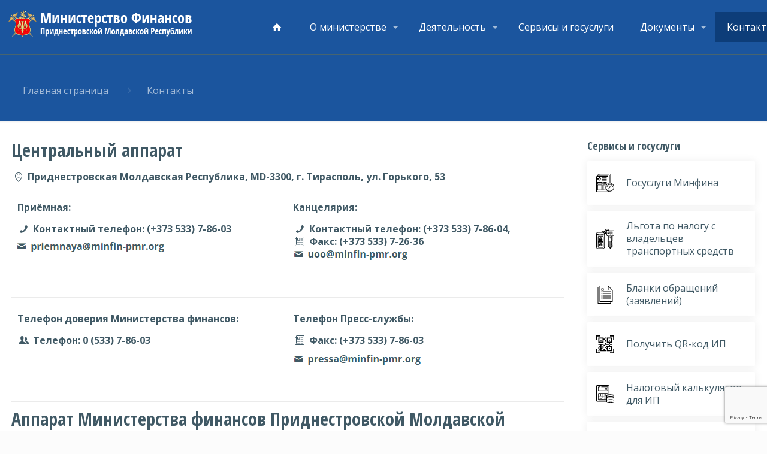

--- FILE ---
content_type: text/html; charset=UTF-8
request_url: https://minfin.gospmr.org/kontakty/
body_size: 42897
content:
<!DOCTYPE html>
<html lang="ru-RU" class="no-js">

<head>

<meta charset="UTF-8" />
            <script type="text/javascript" id="wpuf-language-script">
                var error_str_obj = {
                    'required' : 'is required',
                    'mismatch' : 'does not match',
                    'validation' : 'is not valid'
                }
            </script>
            <meta name='robots' content='index, follow, max-image-preview:large, max-snippet:-1, max-video-preview:-1' />
<meta name="format-detection" content="telephone=no">
<meta name="viewport" content="width=device-width, initial-scale=1, maximum-scale=1" />
<link rel="shortcut icon" href="/wp-content/uploads/2020/12/favicon.ico" type="image/x-icon" />

	<!-- This site is optimized with the Yoast SEO plugin v16.1.1 - https://yoast.com/wordpress/plugins/seo/ -->
	<title>Контакты - Министерство финансов ПМР</title>
	<link rel="canonical" href="https://minfin.gospmr.org/kontakty/" />
	<meta property="og:locale" content="ru_RU" />
	<meta property="og:type" content="article" />
	<meta property="og:title" content="Контакты - Министерство финансов ПМР" />
	<meta property="og:description" content="Центральный аппарат Приднестровская Молдавская Республика, MD-3300, г. Тирасполь, ул. Горького, 53 Аппарат Министерства финансов Приднестровской Молдавской Республики Должность Номер телефона Заместитель Председателя Правительства ПМР &#8211; министр […]" />
	<meta property="og:url" content="https://minfin.gospmr.org/kontakty/" />
	<meta property="og:site_name" content="Министерство финансов ПМР" />
	<meta property="article:modified_time" content="2024-10-29T13:53:08+00:00" />
	<meta property="og:image" content="https://minfin.gospmr.org/wp-content/uploads/2024/01/priemnaya.png" />
	<meta name="twitter:card" content="summary_large_image" />
	<meta name="twitter:label1" content="Примерное время для чтения">
	<meta name="twitter:data1" content="1 минута">
	<script type="application/ld+json" class="yoast-schema-graph">{"@context":"https://schema.org","@graph":[{"@type":"WebSite","@id":"https://minfin.gospmr.org/#website","url":"https://minfin.gospmr.org/","name":"\u041c\u0438\u043d\u0438\u0441\u0442\u0435\u0440\u0441\u0442\u0432\u043e \u0444\u0438\u043d\u0430\u043d\u0441\u043e\u0432 \u041f\u041c\u0420","description":"\u041c\u0438\u043d\u0438\u0441\u0442\u0435\u0440\u0441\u0442\u0432\u043e \u0444\u0438\u043d\u0430\u043d\u0441\u043e\u0432 \u041f\u041c\u0420","potentialAction":[{"@type":"SearchAction","target":"https://minfin.gospmr.org/?s={search_term_string}","query-input":"required name=search_term_string"}],"inLanguage":"ru-RU"},{"@type":"ImageObject","@id":"https://minfin.gospmr.org/kontakty/#primaryimage","inLanguage":"ru-RU","url":"https://minfin.gospmr.org/wp-content/uploads/2024/01/priemnaya.png","contentUrl":"https://minfin.gospmr.org/wp-content/uploads/2024/01/priemnaya.png","width":252,"height":19},{"@type":"WebPage","@id":"https://minfin.gospmr.org/kontakty/#webpage","url":"https://minfin.gospmr.org/kontakty/","name":"\u041a\u043e\u043d\u0442\u0430\u043a\u0442\u044b - \u041c\u0438\u043d\u0438\u0441\u0442\u0435\u0440\u0441\u0442\u0432\u043e \u0444\u0438\u043d\u0430\u043d\u0441\u043e\u0432 \u041f\u041c\u0420","isPartOf":{"@id":"https://minfin.gospmr.org/#website"},"primaryImageOfPage":{"@id":"https://minfin.gospmr.org/kontakty/#primaryimage"},"datePublished":"2020-11-24T15:56:51+00:00","dateModified":"2024-10-29T13:53:08+00:00","breadcrumb":{"@id":"https://minfin.gospmr.org/kontakty/#breadcrumb"},"inLanguage":"ru-RU","potentialAction":[{"@type":"ReadAction","target":["https://minfin.gospmr.org/kontakty/"]}]},{"@type":"BreadcrumbList","@id":"https://minfin.gospmr.org/kontakty/#breadcrumb","itemListElement":[{"@type":"ListItem","position":1,"item":{"@type":"WebPage","@id":"https://minfin.gospmr.org/","url":"https://minfin.gospmr.org/","name":"\u0413\u043b\u0430\u0432\u043d\u0430\u044f \u0441\u0442\u0440\u0430\u043d\u0438\u0446\u0430"}},{"@type":"ListItem","position":2,"item":{"@type":"WebPage","@id":"https://minfin.gospmr.org/kontakty/","url":"https://minfin.gospmr.org/kontakty/","name":"\u041a\u043e\u043d\u0442\u0430\u043a\u0442\u044b"}}]}]}</script>
	<!-- / Yoast SEO plugin. -->


<link rel='dns-prefetch' href='//www.google.com' />
<link rel='dns-prefetch' href='//fonts.googleapis.com' />
<link rel='dns-prefetch' href='//s.w.org' />
<link rel="alternate" type="application/rss+xml" title="Министерство финансов ПМР &raquo; Лента" href="https://minfin.gospmr.org/feed/" />
<link rel="alternate" type="application/rss+xml" title="Министерство финансов ПМР &raquo; Лента комментариев" href="https://minfin.gospmr.org/comments/feed/" />
		<script type="text/javascript">
			window._wpemojiSettings = {"baseUrl":"https:\/\/s.w.org\/images\/core\/emoji\/13.0.1\/72x72\/","ext":".png","svgUrl":"https:\/\/s.w.org\/images\/core\/emoji\/13.0.1\/svg\/","svgExt":".svg","source":{"concatemoji":"https:\/\/minfin.gospmr.org\/wp-includes\/js\/wp-emoji-release.min.js?ver=5.7.14"}};
			!function(e,a,t){var n,r,o,i=a.createElement("canvas"),p=i.getContext&&i.getContext("2d");function s(e,t){var a=String.fromCharCode;p.clearRect(0,0,i.width,i.height),p.fillText(a.apply(this,e),0,0);e=i.toDataURL();return p.clearRect(0,0,i.width,i.height),p.fillText(a.apply(this,t),0,0),e===i.toDataURL()}function c(e){var t=a.createElement("script");t.src=e,t.defer=t.type="text/javascript",a.getElementsByTagName("head")[0].appendChild(t)}for(o=Array("flag","emoji"),t.supports={everything:!0,everythingExceptFlag:!0},r=0;r<o.length;r++)t.supports[o[r]]=function(e){if(!p||!p.fillText)return!1;switch(p.textBaseline="top",p.font="600 32px Arial",e){case"flag":return s([127987,65039,8205,9895,65039],[127987,65039,8203,9895,65039])?!1:!s([55356,56826,55356,56819],[55356,56826,8203,55356,56819])&&!s([55356,57332,56128,56423,56128,56418,56128,56421,56128,56430,56128,56423,56128,56447],[55356,57332,8203,56128,56423,8203,56128,56418,8203,56128,56421,8203,56128,56430,8203,56128,56423,8203,56128,56447]);case"emoji":return!s([55357,56424,8205,55356,57212],[55357,56424,8203,55356,57212])}return!1}(o[r]),t.supports.everything=t.supports.everything&&t.supports[o[r]],"flag"!==o[r]&&(t.supports.everythingExceptFlag=t.supports.everythingExceptFlag&&t.supports[o[r]]);t.supports.everythingExceptFlag=t.supports.everythingExceptFlag&&!t.supports.flag,t.DOMReady=!1,t.readyCallback=function(){t.DOMReady=!0},t.supports.everything||(n=function(){t.readyCallback()},a.addEventListener?(a.addEventListener("DOMContentLoaded",n,!1),e.addEventListener("load",n,!1)):(e.attachEvent("onload",n),a.attachEvent("onreadystatechange",function(){"complete"===a.readyState&&t.readyCallback()})),(n=t.source||{}).concatemoji?c(n.concatemoji):n.wpemoji&&n.twemoji&&(c(n.twemoji),c(n.wpemoji)))}(window,document,window._wpemojiSettings);
		</script>
		<style type="text/css">
img.wp-smiley,
img.emoji {
	display: inline !important;
	border: none !important;
	box-shadow: none !important;
	height: 1em !important;
	width: 1em !important;
	margin: 0 .07em !important;
	vertical-align: -0.1em !important;
	background: none !important;
	padding: 0 !important;
}
</style>
	<link rel='stylesheet' id='wp-block-library-css'  href='https://minfin.gospmr.org/wp-content/plugins/gutenberg/build/block-library/style.css?ver=10.3.2' type='text/css' media='all' />
<link rel='stylesheet' id='contact-form-7-css'  href='https://minfin.gospmr.org/wp-content/plugins/contact-form-7/includes/css/styles.css?ver=5.5.6' type='text/css' media='all' />
<link rel='stylesheet' id='menu-image-css'  href='https://minfin.gospmr.org/wp-content/plugins/menu-image/includes/css/menu-image.css?ver=3.0.4' type='text/css' media='all' />
<link rel='stylesheet' id='dashicons-css'  href='https://minfin.gospmr.org/wp-includes/css/dashicons.min.css?ver=5.7.14' type='text/css' media='all' />
<link rel='stylesheet' id='taxcalc-style-css'  href='https://minfin.gospmr.org/wp-content/plugins/tax-calculator/style.css?ver=5.7.14' type='text/css' media='all' />
<link rel='stylesheet' id='wpos-slick-style-css'  href='https://minfin.gospmr.org/wp-content/plugins/wp-responsive-recent-post-slider/assets/css/slick.css?ver=2.7' type='text/css' media='all' />
<link rel='stylesheet' id='wppsac-public-style-css'  href='https://minfin.gospmr.org/wp-content/plugins/wp-responsive-recent-post-slider/assets/css/recent-post-style.css?ver=2.7' type='text/css' media='all' />
<link rel='stylesheet' id='search-filter-plugin-styles-css'  href='https://minfin.gospmr.org/wp-content/plugins/search-filter-pro/public/assets/css/search-filter.min.css?ver=2.5.0' type='text/css' media='all' />
<link rel='stylesheet' id='style-css'  href='https://minfin.gospmr.org/wp-content/themes/fin/style.css?ver=21.9.3' type='text/css' media='all' />
<link rel='stylesheet' id='mfn-base-css'  href='https://minfin.gospmr.org/wp-content/themes/fin/css/base.css?ver=21.9.3' type='text/css' media='all' />
<link rel='stylesheet' id='mfn-layout-css'  href='https://minfin.gospmr.org/wp-content/themes/fin/css/layout.css?ver=21.9.3' type='text/css' media='all' />
<link rel='stylesheet' id='mfn-shortcodes-css'  href='https://minfin.gospmr.org/wp-content/themes/fin/css/shortcodes.css?ver=21.9.3' type='text/css' media='all' />
<link rel='stylesheet' id='mfn-animations-css'  href='https://minfin.gospmr.org/wp-content/themes/fin/assets/animations/animations.min.css?ver=21.9.3' type='text/css' media='all' />
<link rel='stylesheet' id='mfn-jquery-ui-css'  href='https://minfin.gospmr.org/wp-content/themes/fin/assets/ui/jquery.ui.all.css?ver=21.9.3' type='text/css' media='all' />
<link rel='stylesheet' id='mfn-jplayer-css'  href='https://minfin.gospmr.org/wp-content/themes/fin/assets/jplayer/css/jplayer.blue.monday.css?ver=21.9.3' type='text/css' media='all' />
<link rel='stylesheet' id='mfn-responsive-css'  href='https://minfin.gospmr.org/wp-content/themes/fin/css/responsive.css?ver=21.9.3' type='text/css' media='all' />
<link rel='stylesheet' id='mfn-fonts-css'  href='https://fonts.googleapis.com/css?family=Open+Sans%3A1%2C100%2C300%2C400%2C400italic%2C700%7COpen+Sans+Condensed%3A1%2C100%2C300%2C400%2C400italic%2C700&#038;display=swap&#038;ver=5.7.14' type='text/css' media='all' />
<link rel='stylesheet' id='mfn-font-button-css'  href='https://fonts.googleapis.com/css?family=Open+Sans+Condensed%3A400%2C400&#038;display=swap&#038;ver=5.7.14' type='text/css' media='all' />
<link rel='stylesheet' id='nouislider-min-style-css'  href='https://minfin.gospmr.org/wp-content/themes/fin/css/nouislider.min.css?ver=1' type='text/css' media='all' />
<link rel='stylesheet' id='tax-filter-styles-css'  href='https://minfin.gospmr.org/wp-content/themes/fin/css/tax-filter-styles.css?ver=1' type='text/css' media='all' />
<style id='mfn-dynamic-inline-css' type='text/css'>
html{background-color: #fcfcfc;}#Wrapper,#Content{background-color: #ffffff;}body:not(.template-slider) #Header{min-height: 0px;}body.header-below:not(.template-slider) #Header{padding-top: 0px;}#Subheader {padding: 40px 2%;}#Footer .widgets_wrapper {padding: 30px 0;}body, button, span.date_label, .timeline_items li h3 span, input[type="submit"], input[type="reset"], input[type="button"],input[type="text"], input[type="password"], input[type="tel"], input[type="email"], textarea, select, .offer_li .title h3 {font-family: "Open Sans", Helvetica, Arial, sans-serif;}#menu > ul > li > a, a.action_button, #overlay-menu ul li a {font-family: "Open Sans", Helvetica, Arial, sans-serif;}#Subheader .title {font-family: "Open Sans", Helvetica, Arial, sans-serif;}h1, h2, h3, h4, .text-logo #logo {font-family: "Open Sans Condensed", Helvetica, Arial, sans-serif;}h5, h6 {font-family: "Open Sans", Helvetica, Arial, sans-serif;}blockquote {font-family: "Open Sans", Helvetica, Arial, sans-serif;}.chart_box .chart .num, .counter .desc_wrapper .number-wrapper, .how_it_works .image .number,.pricing-box .plan-header .price, .quick_fact .number-wrapper, .woocommerce .product div.entry-summary .price {font-family: "Open Sans", Helvetica, Arial, sans-serif;}body {font-size: 16px;line-height: 21px;font-weight: 400;letter-spacing: 0px;}.big {font-size: 16px;line-height: 28px;font-weight: 400;letter-spacing: 0px;}#menu > ul > li > a, a.action_button, #overlay-menu ul li a{font-size: 16px;font-weight: 400;letter-spacing: 0px;}#overlay-menu ul li a{line-height: 24px;}#Subheader .title {font-size: 32px;line-height: 32px;font-weight: 500;letter-spacing: 0px;}h1, .text-logo #logo {font-size: 25px;line-height: 25px;font-weight: 600;letter-spacing: 0px;}h2 {font-size: 42px;line-height: 42px;font-weight: 600;letter-spacing: 0px;}h3 {font-size: 30px;line-height: 38px;font-weight: 600;letter-spacing: 0px;}h4 {font-size: 21px;line-height: 25px;font-weight: 600;letter-spacing: 0px;}h5 {font-size: 18px;line-height: 22px;font-weight: 600;letter-spacing: 0px;}h6 {font-size: 15px;line-height: 19px;font-weight: 600;letter-spacing: 0px;}#Intro .intro-title {font-size: 70px;line-height: 70px;font-weight: 400;letter-spacing: 0px;}@media only screen and (min-width: 768px) and (max-width: 959px){body {font-size: 14px;line-height: 19px;letter-spacing: 0px;}.big {font-size: 14px;line-height: 24px;letter-spacing: 0px;}#menu > ul > li > a, a.action_button, #overlay-menu ul li a {font-size: 14px;letter-spacing: 0px;}#overlay-menu ul li a{line-height: 21px;letter-spacing: 0px;}#Subheader .title {font-size: 27px;line-height: 27px;letter-spacing: 0px;}h1, .text-logo #logo {font-size: 21px;line-height: 21px;letter-spacing: 0px;}h2 {font-size: 36px;line-height: 36px;letter-spacing: 0px;}h3 {font-size: 26px;line-height: 32px;letter-spacing: 0px;}h4 {font-size: 18px;line-height: 21px;letter-spacing: 0px;}h5 {font-size: 15px;line-height: 19px;letter-spacing: 0px;}h6 {font-size: 13px;line-height: 19px;letter-spacing: 0px;}#Intro .intro-title {font-size: 60px;line-height: 60px;letter-spacing: 0px;}blockquote { font-size: 15px;}.chart_box .chart .num { font-size: 45px; line-height: 45px; }.counter .desc_wrapper .number-wrapper { font-size: 45px; line-height: 45px;}.counter .desc_wrapper .title { font-size: 14px; line-height: 18px;}.faq .question .title { font-size: 14px; }.fancy_heading .title { font-size: 38px; line-height: 38px; }.offer .offer_li .desc_wrapper .title h3 { font-size: 32px; line-height: 32px; }.offer_thumb_ul li.offer_thumb_li .desc_wrapper .title h3 {font-size: 32px; line-height: 32px; }.pricing-box .plan-header h2 { font-size: 27px; line-height: 27px; }.pricing-box .plan-header .price > span { font-size: 40px; line-height: 40px; }.pricing-box .plan-header .price sup.currency { font-size: 18px; line-height: 18px; }.pricing-box .plan-header .price sup.period { font-size: 14px; line-height: 14px;}.quick_fact .number { font-size: 80px; line-height: 80px;}.trailer_box .desc h2 { font-size: 27px; line-height: 27px; }.widget > h3 { font-size: 17px; line-height: 20px; }}@media only screen and (min-width: 480px) and (max-width: 767px){body {font-size: 13px;line-height: 19px;letter-spacing: 0px;}.big {font-size: 13px;line-height: 21px;letter-spacing: 0px;}#menu > ul > li > a, a.action_button, #overlay-menu ul li a {font-size: 13px;letter-spacing: 0px;}#overlay-menu ul li a{line-height: 19.5px;letter-spacing: 0px;}#Subheader .title {font-size: 24px;line-height: 24px;letter-spacing: 0px;}h1, .text-logo #logo {font-size: 19px;line-height: 19px;letter-spacing: 0px;}h2 {font-size: 32px;line-height: 32px;letter-spacing: 0px;}h3 {font-size: 23px;line-height: 29px;letter-spacing: 0px;}h4 {font-size: 16px;line-height: 19px;letter-spacing: 0px;}h5 {font-size: 14px;line-height: 19px;letter-spacing: 0px;}h6 {font-size: 13px;line-height: 19px;letter-spacing: 0px;}#Intro .intro-title {font-size: 53px;line-height: 53px;letter-spacing: 0px;}blockquote { font-size: 14px;}.chart_box .chart .num { font-size: 40px; line-height: 40px; }.counter .desc_wrapper .number-wrapper { font-size: 40px; line-height: 40px;}.counter .desc_wrapper .title { font-size: 13px; line-height: 16px;}.faq .question .title { font-size: 13px; }.fancy_heading .title { font-size: 34px; line-height: 34px; }.offer .offer_li .desc_wrapper .title h3 { font-size: 28px; line-height: 28px; }.offer_thumb_ul li.offer_thumb_li .desc_wrapper .title h3 {font-size: 28px; line-height: 28px; }.pricing-box .plan-header h2 { font-size: 24px; line-height: 24px; }.pricing-box .plan-header .price > span { font-size: 34px; line-height: 34px; }.pricing-box .plan-header .price sup.currency { font-size: 16px; line-height: 16px; }.pricing-box .plan-header .price sup.period { font-size: 13px; line-height: 13px;}.quick_fact .number { font-size: 70px; line-height: 70px;}.trailer_box .desc h2 { font-size: 24px; line-height: 24px; }.widget > h3 { font-size: 16px; line-height: 19px; }}@media only screen and (max-width: 479px){body {font-size: 13px;line-height: 19px;letter-spacing: 0px;}.big {font-size: 13px;line-height: 19px;letter-spacing: 0px;}#menu > ul > li > a, a.action_button, #overlay-menu ul li a {font-size: 13px;letter-spacing: 0px;}#overlay-menu ul li a{line-height: 19.5px;letter-spacing: 0px;}#Subheader .title {font-size: 19px;line-height: 19px;letter-spacing: 0px;}h1, .text-logo #logo {font-size: 15px;line-height: 19px;letter-spacing: 0px;}h2 {font-size: 25px;line-height: 25px;letter-spacing: 0px;}h3 {font-size: 18px;line-height: 23px;letter-spacing: 0px;}h4 {font-size: 13px;line-height: 19px;letter-spacing: 0px;}h5 {font-size: 13px;line-height: 19px;letter-spacing: 0px;}h6 {font-size: 13px;line-height: 19px;letter-spacing: 0px;}#Intro .intro-title {font-size: 42px;line-height: 42px;letter-spacing: 0px;}blockquote { font-size: 13px;}.chart_box .chart .num { font-size: 35px; line-height: 35px; }.counter .desc_wrapper .number-wrapper { font-size: 35px; line-height: 35px;}.counter .desc_wrapper .title { font-size: 13px; line-height: 26px;}.faq .question .title { font-size: 13px; }.fancy_heading .title { font-size: 30px; line-height: 30px; }.offer .offer_li .desc_wrapper .title h3 { font-size: 26px; line-height: 26px; }.offer_thumb_ul li.offer_thumb_li .desc_wrapper .title h3 {font-size: 26px; line-height: 26px; }.pricing-box .plan-header h2 { font-size: 21px; line-height: 21px; }.pricing-box .plan-header .price > span { font-size: 32px; line-height: 32px; }.pricing-box .plan-header .price sup.currency { font-size: 14px; line-height: 14px; }.pricing-box .plan-header .price sup.period { font-size: 13px; line-height: 13px;}.quick_fact .number { font-size: 60px; line-height: 60px;}.trailer_box .desc h2 { font-size: 21px; line-height: 21px; }.widget > h3 { font-size: 15px; line-height: 18px; }}.with_aside .sidebar.columns {width: 25%;}.with_aside .sections_group {width: 75%;}.aside_both .sidebar.columns {width: 20%;}.aside_both .sidebar.sidebar-1{margin-left: -80%;}.aside_both .sections_group {width: 60%;margin-left: 20%;}@media only screen and (min-width:1240px){#Wrapper, .with_aside .content_wrapper {max-width: 1320px;}.section_wrapper, .container {max-width: 1300px;}.layout-boxed.header-boxed #Top_bar.is-sticky{max-width: 1320px;}}@media only screen and (max-width: 767px){.section_wrapper,.container,.four.columns .widget-area { max-width: 700px !important; }}.button-default .button, .button-flat .button, .button-round .button {background-color: #f7f7f7;color: #747474;}.button-stroke .button {border-color: #f7f7f7;color: #747474;}.button-stroke .button:hover{background-color: #f7f7f7;color: #fff;}.button-default .button_theme, .button-default button,.button-default input[type="button"], .button-default input[type="reset"], .button-default input[type="submit"],.button-flat .button_theme, .button-flat button,.button-flat input[type="button"], .button-flat input[type="reset"], .button-flat input[type="submit"],.button-round .button_theme, .button-round button,.button-round input[type="button"], .button-round input[type="reset"], .button-round input[type="submit"],.woocommerce #respond input#submit,.woocommerce a.button:not(.default),.woocommerce button.button,.woocommerce input.button,.woocommerce #respond input#submit:hover, .woocommerce a.button:hover, .woocommerce button.button:hover, .woocommerce input.button:hover{color: #ffffff;}.button-stroke .button_theme:hover,.button-stroke button:hover, .button-stroke input[type="submit"]:hover, .button-stroke input[type="reset"]:hover, .button-stroke input[type="button"]:hover,.button-stroke .woocommerce #respond input#submit:hover,.button-stroke .woocommerce a.button:not(.default):hover,.button-stroke .woocommerce button.button:hover,.button-stroke.woocommerce input.button:hover {color: #ffffff !important;}.button-stroke .button_theme:hover .button_icon i{color: #ffffff !important;}.button-default .single_add_to_cart_button, .button-flat .single_add_to_cart_button, .button-round .single_add_to_cart_button,.button-default .woocommerce .button:disabled, .button-flat .woocommerce .button:disabled, .button-round .woocommerce .button:disabled,.button-default .woocommerce .button.alt .button-flat .woocommerce .button.alt, .button-round .woocommerce .button.alt,.button-default a.remove, .button-flat a.remove, .button-round a.remove{color: #ffffff!important;}.action_button, .action_button:hover{background-color: #f7f7f7;color: #747474;}.button-stroke a.action_button{border-color: #f7f7f7;}.button-stroke a.action_button:hover{background-color: #f7f7f7!important;}.footer_button{color: #ffffff!important;background-color:transparent;box-shadow:none!important;}.footer_button:after{display:none!important;}.button-custom .button,.button-custom .action_button,.button-custom .footer_button,.button-custom button,.button-custom input[type="button"],.button-custom input[type="reset"],.button-custom input[type="submit"],.button-custom .woocommerce #respond input#submit,.button-custom .woocommerce a.button,.button-custom .woocommerce button.button,.button-custom .woocommerce input.button{font-family: Open Sans Condensed;font-size: 16px;line-height: 16px;font-weight: 400;letter-spacing: 0px;padding: 12px 20px 12px 20px;border-width: 1px;border-radius: 0px;}.button-custom .button{color: #ffffff;background-color: #0066b3;border-color: #0066b3;}.button-custom .button:hover{color: #ffffff;background-color: #222222;border-color: #222222;}.button-custom .button_theme,.button-custom button,.button-custom input[type="button"],.button-custom input[type="reset"],.button-custom input[type="submit"],.button-custom .woocommerce #respond input#submit,.button-custom .woocommerce a.button:not(.default),.button-custom .woocommerce button.button,.button-custom .woocommerce input.button{color: #ffffff;background-color: #0095eb;border-color: #8ea6b2;}.button-custom .button_theme:hover,.button-custom button:hover,.button-custom input[type="button"]:hover,.button-custom input[type="reset"]:hover,.button-custom input[type="submit"]:hover,.button-custom .woocommerce #respond input#submit:hover,.button-custom .woocommerce a.button:not(.default):hover,.button-custom .woocommerce button.button:hover,.button-custom .woocommerce input.button:hover{color: #ffffff;background-color: #007cc3;border-color: #8ea6b2;}.button-custom .action_button{color: #626262;background-color: #dbdddf;border-color: transparent;}.button-custom .action_button:hover{color: #626262;background-color: #d3d3d3;border-color: transparent;}.button-custom .single_add_to_cart_button,.button-custom .woocommerce .button:disabled,.button-custom .woocommerce .button.alt,.button-custom a.remove{line-height: 16px!important;padding: 12px 20px 12px 20px!important;color: #ffffff!important;background-color: #0095eb!important;}.button-custom .single_add_to_cart_button:hover,.button-custom .woocommerce .button:disabled:hover,.button-custom .woocommerce .button.alt:hover,.button-custom a.remove:hover{color: #ffffff!important;background-color: #007cc3!important;}#Top_bar #logo,.header-fixed #Top_bar #logo,.header-plain #Top_bar #logo,.header-transparent #Top_bar #logo {height: 45px;line-height: 45px;padding: 15px 0;}.logo-overflow #Top_bar:not(.is-sticky) .logo {height: 75px;}#Top_bar .menu > li > a {padding: 7.5px 0;}.menu-highlight:not(.header-creative) #Top_bar .menu > li > a {margin: 12.5px 0;}.header-plain:not(.menu-highlight) #Top_bar .menu > li > a span:not(.description) {line-height: 75px;}.header-fixed #Top_bar .menu > li > a {padding: 22.5px 0;}#Top_bar .top_bar_right,.header-plain #Top_bar .top_bar_right {height: 75px;}#Top_bar .top_bar_right_wrapper {top: 17.5px;}.header-plain #Top_bar a#header_cart,.header-plain #Top_bar a#search_button,.header-plain #Top_bar .wpml-languages {line-height: 75px;}.header-plain #Top_bar a.action_button {line-height: 75px!important;}@media only screen and (max-width: 767px){#Top_bar a.responsive-menu-toggle {top: 32.5px;}.mobile-header-mini #Top_bar #logo{height:50px!important;line-height:50px!important;margin:5px 0;}}.twentytwenty-before-label::before{content:"Before"}.twentytwenty-after-label::before{content:"After"}#Side_slide{right:-250px;width:250px;}#Side_slide.left{left:-250px;}.blog-teaser li .desc-wrapper .desc{background-position-y:-1px;}@media only screen and ( max-width: 767px ){body:not(.template-slider) #Header{min-height: ;}#Subheader{padding: ;}}@media only screen and (min-width: 1240px){body:not(.header-simple) #Top_bar #menu{display:block!important}.tr-menu #Top_bar #menu{background:none!important}#Top_bar .menu > li > ul.mfn-megamenu{width:984px}#Top_bar .menu > li > ul.mfn-megamenu > li{float:left}#Top_bar .menu > li > ul.mfn-megamenu > li.mfn-megamenu-cols-1{width:100%}#Top_bar .menu > li > ul.mfn-megamenu > li.mfn-megamenu-cols-2{width:50%}#Top_bar .menu > li > ul.mfn-megamenu > li.mfn-megamenu-cols-3{width:33.33%}#Top_bar .menu > li > ul.mfn-megamenu > li.mfn-megamenu-cols-4{width:25%}#Top_bar .menu > li > ul.mfn-megamenu > li.mfn-megamenu-cols-5{width:20%}#Top_bar .menu > li > ul.mfn-megamenu > li.mfn-megamenu-cols-6{width:16.66%}#Top_bar .menu > li > ul.mfn-megamenu > li > ul{display:block!important;position:inherit;left:auto;top:auto;border-width:0 1px 0 0}#Top_bar .menu > li > ul.mfn-megamenu > li:last-child > ul{border:0}#Top_bar .menu > li > ul.mfn-megamenu > li > ul li{width:auto}#Top_bar .menu > li > ul.mfn-megamenu a.mfn-megamenu-title{text-transform:uppercase;font-weight:400;background:none}#Top_bar .menu > li > ul.mfn-megamenu a .menu-arrow{display:none}.menuo-right #Top_bar .menu > li > ul.mfn-megamenu{left:auto;right:0}.menuo-right #Top_bar .menu > li > ul.mfn-megamenu-bg{box-sizing:border-box}#Top_bar .menu > li > ul.mfn-megamenu-bg{padding:20px 166px 20px 20px;background-repeat:no-repeat;background-position:right bottom}.rtl #Top_bar .menu > li > ul.mfn-megamenu-bg{padding-left:166px;padding-right:20px;background-position:left bottom}#Top_bar .menu > li > ul.mfn-megamenu-bg > li{background:none}#Top_bar .menu > li > ul.mfn-megamenu-bg > li a{border:none}#Top_bar .menu > li > ul.mfn-megamenu-bg > li > ul{background:none!important;-webkit-box-shadow:0 0 0 0;-moz-box-shadow:0 0 0 0;box-shadow:0 0 0 0}.mm-vertical #Top_bar .container{position:relative;}.mm-vertical #Top_bar .top_bar_left{position:static;}.mm-vertical #Top_bar .menu > li ul{box-shadow:0 0 0 0 transparent!important;background-image:none;}.mm-vertical #Top_bar .menu > li > ul.mfn-megamenu{width:98%!important;margin:0 1%;padding:20px 0;}.mm-vertical.header-plain #Top_bar .menu > li > ul.mfn-megamenu{width:100%!important;margin:0;}.mm-vertical #Top_bar .menu > li > ul.mfn-megamenu > li{display:table-cell;float:none!important;width:10%;padding:0 15px;border-right:1px solid rgba(0, 0, 0, 0.05);}.mm-vertical #Top_bar .menu > li > ul.mfn-megamenu > li:last-child{border-right-width:0}.mm-vertical #Top_bar .menu > li > ul.mfn-megamenu > li.hide-border{border-right-width:0}.mm-vertical #Top_bar .menu > li > ul.mfn-megamenu > li a{border-bottom-width:0;padding:9px 15px;line-height:120%;}.mm-vertical #Top_bar .menu > li > ul.mfn-megamenu a.mfn-megamenu-title{font-weight:700;}.rtl .mm-vertical #Top_bar .menu > li > ul.mfn-megamenu > li:first-child{border-right-width:0}.rtl .mm-vertical #Top_bar .menu > li > ul.mfn-megamenu > li:last-child{border-right-width:1px}.header-plain:not(.menuo-right) #Header .top_bar_left{width:auto!important}.header-stack.header-center #Top_bar #menu{display:inline-block!important}.header-simple #Top_bar #menu{display:none;height:auto;width:300px;bottom:auto;top:100%;right:1px;position:absolute;margin:0}.header-simple #Header a.responsive-menu-toggle{display:block;right:10px}.header-simple #Top_bar #menu > ul{width:100%;float:left}.header-simple #Top_bar #menu ul li{width:100%;padding-bottom:0;border-right:0;position:relative}.header-simple #Top_bar #menu ul li a{padding:0 20px;margin:0;display:block;height:auto;line-height:normal;border:none}.header-simple #Top_bar #menu ul li a:after{display:none}.header-simple #Top_bar #menu ul li a span{border:none;line-height:44px;display:inline;padding:0}.header-simple #Top_bar #menu ul li.submenu .menu-toggle{display:block;position:absolute;right:0;top:0;width:44px;height:44px;line-height:44px;font-size:30px;font-weight:300;text-align:center;cursor:pointer;color:#444;opacity:0.33;}.header-simple #Top_bar #menu ul li.submenu .menu-toggle:after{content:"+"}.header-simple #Top_bar #menu ul li.hover > .menu-toggle:after{content:"-"}.header-simple #Top_bar #menu ul li.hover a{border-bottom:0}.header-simple #Top_bar #menu ul.mfn-megamenu li .menu-toggle{display:none}.header-simple #Top_bar #menu ul li ul{position:relative!important;left:0!important;top:0;padding:0;margin:0!important;width:auto!important;background-image:none}.header-simple #Top_bar #menu ul li ul li{width:100%!important;display:block;padding:0;}.header-simple #Top_bar #menu ul li ul li a{padding:0 20px 0 30px}.header-simple #Top_bar #menu ul li ul li a .menu-arrow{display:none}.header-simple #Top_bar #menu ul li ul li a span{padding:0}.header-simple #Top_bar #menu ul li ul li a span:after{display:none!important}.header-simple #Top_bar .menu > li > ul.mfn-megamenu a.mfn-megamenu-title{text-transform:uppercase;font-weight:400}.header-simple #Top_bar .menu > li > ul.mfn-megamenu > li > ul{display:block!important;position:inherit;left:auto;top:auto}.header-simple #Top_bar #menu ul li ul li ul{border-left:0!important;padding:0;top:0}.header-simple #Top_bar #menu ul li ul li ul li a{padding:0 20px 0 40px}.rtl.header-simple #Top_bar #menu{left:1px;right:auto}.rtl.header-simple #Top_bar a.responsive-menu-toggle{left:10px;right:auto}.rtl.header-simple #Top_bar #menu ul li.submenu .menu-toggle{left:0;right:auto}.rtl.header-simple #Top_bar #menu ul li ul{left:auto!important;right:0!important}.rtl.header-simple #Top_bar #menu ul li ul li a{padding:0 30px 0 20px}.rtl.header-simple #Top_bar #menu ul li ul li ul li a{padding:0 40px 0 20px}.menu-highlight #Top_bar .menu > li{margin:0 2px}.menu-highlight:not(.header-creative) #Top_bar .menu > li > a{margin:20px 0;padding:0;-webkit-border-radius:5px;border-radius:5px}.menu-highlight #Top_bar .menu > li > a:after{display:none}.menu-highlight #Top_bar .menu > li > a span:not(.description){line-height:50px}.menu-highlight #Top_bar .menu > li > a span.description{display:none}.menu-highlight.header-stack #Top_bar .menu > li > a{margin:10px 0!important}.menu-highlight.header-stack #Top_bar .menu > li > a span:not(.description){line-height:40px}.menu-highlight.header-transparent #Top_bar .menu > li > a{margin:5px 0}.menu-highlight.header-simple #Top_bar #menu ul li,.menu-highlight.header-creative #Top_bar #menu ul li{margin:0}.menu-highlight.header-simple #Top_bar #menu ul li > a,.menu-highlight.header-creative #Top_bar #menu ul li > a{-webkit-border-radius:0;border-radius:0}.menu-highlight:not(.header-fixed):not(.header-simple) #Top_bar.is-sticky .menu > li > a{margin:10px 0!important;padding:5px 0!important}.menu-highlight:not(.header-fixed):not(.header-simple) #Top_bar.is-sticky .menu > li > a span{line-height:30px!important}.header-modern.menu-highlight.menuo-right .menu_wrapper{margin-right:20px}.menu-line-below #Top_bar .menu > li > a:after{top:auto;bottom:-4px}.menu-line-below #Top_bar.is-sticky .menu > li > a:after{top:auto;bottom:-4px}.menu-line-below-80 #Top_bar:not(.is-sticky) .menu > li > a:after{height:4px;left:10%;top:50%;margin-top:20px;width:80%}.menu-line-below-80-1 #Top_bar:not(.is-sticky) .menu > li > a:after{height:1px;left:10%;top:50%;margin-top:20px;width:80%}.menu-link-color #Top_bar .menu > li > a:after{display:none!important}.menu-arrow-top #Top_bar .menu > li > a:after{background:none repeat scroll 0 0 rgba(0,0,0,0)!important;border-color:#ccc transparent transparent;border-style:solid;border-width:7px 7px 0;display:block;height:0;left:50%;margin-left:-7px;top:0!important;width:0}.menu-arrow-top #Top_bar.is-sticky .menu > li > a:after{top:0!important}.menu-arrow-bottom #Top_bar .menu > li > a:after{background:none!important;border-color:transparent transparent #ccc;border-style:solid;border-width:0 7px 7px;display:block;height:0;left:50%;margin-left:-7px;top:auto;bottom:0;width:0}.menu-arrow-bottom #Top_bar.is-sticky .menu > li > a:after{top:auto;bottom:0}.menuo-no-borders #Top_bar .menu > li > a span{border-width:0!important}.menuo-no-borders #Header_creative #Top_bar .menu > li > a span{border-bottom-width:0}.menuo-no-borders.header-plain #Top_bar a#header_cart,.menuo-no-borders.header-plain #Top_bar a#search_button,.menuo-no-borders.header-plain #Top_bar .wpml-languages,.menuo-no-borders.header-plain #Top_bar a.action_button{border-width:0}.menuo-right #Top_bar .menu_wrapper{float:right}.menuo-right.header-stack:not(.header-center) #Top_bar .menu_wrapper{margin-right:150px}body.header-creative{padding-left:50px}body.header-creative.header-open{padding-left:250px}body.error404,body.under-construction,body.template-blank{padding-left:0!important}.header-creative.footer-fixed #Footer,.header-creative.footer-sliding #Footer,.header-creative.footer-stick #Footer.is-sticky{box-sizing:border-box;padding-left:50px;}.header-open.footer-fixed #Footer,.header-open.footer-sliding #Footer,.header-creative.footer-stick #Footer.is-sticky{padding-left:250px;}.header-rtl.header-creative.footer-fixed #Footer,.header-rtl.header-creative.footer-sliding #Footer,.header-rtl.header-creative.footer-stick #Footer.is-sticky{padding-left:0;padding-right:50px;}.header-rtl.header-open.footer-fixed #Footer,.header-rtl.header-open.footer-sliding #Footer,.header-rtl.header-creative.footer-stick #Footer.is-sticky{padding-right:250px;}#Header_creative{background-color:#fff;position:fixed;width:250px;height:100%;left:-200px;top:0;z-index:9002;-webkit-box-shadow:2px 0 4px 2px rgba(0,0,0,.15);box-shadow:2px 0 4px 2px rgba(0,0,0,.15)}#Header_creative .container{width:100%}#Header_creative .creative-wrapper{opacity:0;margin-right:50px}#Header_creative a.creative-menu-toggle{display:block;width:34px;height:34px;line-height:34px;font-size:22px;text-align:center;position:absolute;top:10px;right:8px;border-radius:3px}.admin-bar #Header_creative a.creative-menu-toggle{top:42px}#Header_creative #Top_bar{position:static;width:100%}#Header_creative #Top_bar .top_bar_left{width:100%!important;float:none}#Header_creative #Top_bar .top_bar_right{width:100%!important;float:none;height:auto;margin-bottom:35px;text-align:center;padding:0 20px;top:0;-webkit-box-sizing:border-box;-moz-box-sizing:border-box;box-sizing:border-box}#Header_creative #Top_bar .top_bar_right:before{display:none}#Header_creative #Top_bar .top_bar_right_wrapper{top:0}#Header_creative #Top_bar .logo{float:none;text-align:center;margin:15px 0}#Header_creative #Top_bar #menu{background-color:transparent}#Header_creative #Top_bar .menu_wrapper{float:none;margin:0 0 30px}#Header_creative #Top_bar .menu > li{width:100%;float:none;position:relative}#Header_creative #Top_bar .menu > li > a{padding:0;text-align:center}#Header_creative #Top_bar .menu > li > a:after{display:none}#Header_creative #Top_bar .menu > li > a span{border-right:0;border-bottom-width:1px;line-height:38px}#Header_creative #Top_bar .menu li ul{left:100%;right:auto;top:0;box-shadow:2px 2px 2px 0 rgba(0,0,0,0.03);-webkit-box-shadow:2px 2px 2px 0 rgba(0,0,0,0.03)}#Header_creative #Top_bar .menu > li > ul.mfn-megamenu{margin:0;width:700px!important;}#Header_creative #Top_bar .menu > li > ul.mfn-megamenu > li > ul{left:0}#Header_creative #Top_bar .menu li ul li a{padding-top:9px;padding-bottom:8px}#Header_creative #Top_bar .menu li ul li ul{top:0}#Header_creative #Top_bar .menu > li > a span.description{display:block;font-size:13px;line-height:28px!important;clear:both}#Header_creative #Top_bar .search_wrapper{left:100%;top:auto;bottom:0}#Header_creative #Top_bar a#header_cart{display:inline-block;float:none;top:3px}#Header_creative #Top_bar a#search_button{display:inline-block;float:none;top:3px}#Header_creative #Top_bar .wpml-languages{display:inline-block;float:none;top:0}#Header_creative #Top_bar .wpml-languages.enabled:hover a.active{padding-bottom:11px}#Header_creative #Top_bar .action_button{display:inline-block;float:none;top:16px;margin:0}#Header_creative #Top_bar .banner_wrapper{display:block;text-align:center}#Header_creative #Top_bar .banner_wrapper img{max-width:100%;height:auto;display:inline-block}#Header_creative #Action_bar{display:none;position:absolute;bottom:0;top:auto;clear:both;padding:0 20px;box-sizing:border-box}#Header_creative #Action_bar .contact_details{text-align:center;margin-bottom:20px}#Header_creative #Action_bar .contact_details li{padding:0}#Header_creative #Action_bar .social{float:none;text-align:center;padding:5px 0 15px}#Header_creative #Action_bar .social li{margin-bottom:2px}#Header_creative #Action_bar .social-menu{float:none;text-align:center}#Header_creative #Action_bar .social-menu li{border-color:rgba(0,0,0,.1)}#Header_creative .social li a{color:rgba(0,0,0,.5)}#Header_creative .social li a:hover{color:#000}#Header_creative .creative-social{position:absolute;bottom:10px;right:0;width:50px}#Header_creative .creative-social li{display:block;float:none;width:100%;text-align:center;margin-bottom:5px}.header-creative .fixed-nav.fixed-nav-prev{margin-left:50px}.header-creative.header-open .fixed-nav.fixed-nav-prev{margin-left:250px}.menuo-last #Header_creative #Top_bar .menu li.last ul{top:auto;bottom:0}.header-open #Header_creative{left:0}.header-open #Header_creative .creative-wrapper{opacity:1;margin:0!important;}.header-open #Header_creative .creative-menu-toggle,.header-open #Header_creative .creative-social{display:none}.header-open #Header_creative #Action_bar{display:block}body.header-rtl.header-creative{padding-left:0;padding-right:50px}.header-rtl #Header_creative{left:auto;right:-200px}.header-rtl #Header_creative .creative-wrapper{margin-left:50px;margin-right:0}.header-rtl #Header_creative a.creative-menu-toggle{left:8px;right:auto}.header-rtl #Header_creative .creative-social{left:0;right:auto}.header-rtl #Footer #back_to_top.sticky{right:125px}.header-rtl #popup_contact{right:70px}.header-rtl #Header_creative #Top_bar .menu li ul{left:auto;right:100%}.header-rtl #Header_creative #Top_bar .search_wrapper{left:auto;right:100%;}.header-rtl .fixed-nav.fixed-nav-prev{margin-left:0!important}.header-rtl .fixed-nav.fixed-nav-next{margin-right:50px}body.header-rtl.header-creative.header-open{padding-left:0;padding-right:250px!important}.header-rtl.header-open #Header_creative{left:auto;right:0}.header-rtl.header-open #Footer #back_to_top.sticky{right:325px}.header-rtl.header-open #popup_contact{right:270px}.header-rtl.header-open .fixed-nav.fixed-nav-next{margin-right:250px}#Header_creative.active{left:-1px;}.header-rtl #Header_creative.active{left:auto;right:-1px;}#Header_creative.active .creative-wrapper{opacity:1;margin:0}.header-creative .vc_row[data-vc-full-width]{padding-left:50px}.header-creative.header-open .vc_row[data-vc-full-width]{padding-left:250px}.header-open .vc_parallax .vc_parallax-inner { left:auto; width: calc(100% - 250px); }.header-open.header-rtl .vc_parallax .vc_parallax-inner { left:0; right:auto; }#Header_creative.scroll{height:100%;overflow-y:auto}#Header_creative.scroll:not(.dropdown) .menu li ul{display:none!important}#Header_creative.scroll #Action_bar{position:static}#Header_creative.dropdown{outline:none}#Header_creative.dropdown #Top_bar .menu_wrapper{float:left}#Header_creative.dropdown #Top_bar #menu ul li{position:relative;float:left}#Header_creative.dropdown #Top_bar #menu ul li a:after{display:none}#Header_creative.dropdown #Top_bar #menu ul li a span{line-height:38px;padding:0}#Header_creative.dropdown #Top_bar #menu ul li.submenu .menu-toggle{display:block;position:absolute;right:0;top:0;width:38px;height:38px;line-height:38px;font-size:26px;font-weight:300;text-align:center;cursor:pointer;color:#444;opacity:0.33;}#Header_creative.dropdown #Top_bar #menu ul li.submenu .menu-toggle:after{content:"+"}#Header_creative.dropdown #Top_bar #menu ul li.hover > .menu-toggle:after{content:"-"}#Header_creative.dropdown #Top_bar #menu ul li.hover a{border-bottom:0}#Header_creative.dropdown #Top_bar #menu ul.mfn-megamenu li .menu-toggle{display:none}#Header_creative.dropdown #Top_bar #menu ul li ul{position:relative!important;left:0!important;top:0;padding:0;margin-left:0!important;width:auto!important;background-image:none}#Header_creative.dropdown #Top_bar #menu ul li ul li{width:100%!important}#Header_creative.dropdown #Top_bar #menu ul li ul li a{padding:0 10px;text-align:center}#Header_creative.dropdown #Top_bar #menu ul li ul li a .menu-arrow{display:none}#Header_creative.dropdown #Top_bar #menu ul li ul li a span{padding:0}#Header_creative.dropdown #Top_bar #menu ul li ul li a span:after{display:none!important}#Header_creative.dropdown #Top_bar .menu > li > ul.mfn-megamenu a.mfn-megamenu-title{text-transform:uppercase;font-weight:400}#Header_creative.dropdown #Top_bar .menu > li > ul.mfn-megamenu > li > ul{display:block!important;position:inherit;left:auto;top:auto}#Header_creative.dropdown #Top_bar #menu ul li ul li ul{border-left:0!important;padding:0;top:0}#Header_creative{transition: left .5s ease-in-out, right .5s ease-in-out;}#Header_creative .creative-wrapper{transition: opacity .5s ease-in-out, margin 0s ease-in-out .5s;}#Header_creative.active .creative-wrapper{transition: opacity .5s ease-in-out, margin 0s ease-in-out;}}@media only screen and (min-width: 1240px){#Top_bar.is-sticky{position:fixed!important;width:100%;left:0;top:-60px;height:60px;z-index:701;background:#fff;opacity:.97;-webkit-box-shadow:0 2px 5px 0 rgba(0,0,0,0.1);-moz-box-shadow:0 2px 5px 0 rgba(0,0,0,0.1);box-shadow:0 2px 5px 0 rgba(0,0,0,0.1)}.layout-boxed.header-boxed #Top_bar.is-sticky{max-width:1240px;left:50%;-webkit-transform:translateX(-50%);transform:translateX(-50%)}#Top_bar.is-sticky .top_bar_left,#Top_bar.is-sticky .top_bar_right,#Top_bar.is-sticky .top_bar_right:before{background:none;box-shadow:unset}#Top_bar.is-sticky .top_bar_right{top:-4px;height:auto;}#Top_bar.is-sticky .top_bar_right_wrapper{top:15px}.header-plain #Top_bar.is-sticky .top_bar_right_wrapper{top:0}#Top_bar.is-sticky .logo{width:auto;margin:0 30px 0 20px;padding:0}#Top_bar.is-sticky #logo,#Top_bar.is-sticky .custom-logo-link{padding:5px 0!important;height:50px!important;line-height:50px!important}.logo-no-sticky-padding #Top_bar.is-sticky #logo{height:60px!important;line-height:60px!important}#Top_bar.is-sticky #logo img.logo-main{display:none}#Top_bar.is-sticky #logo img.logo-sticky{display:inline;max-height:35px;}#Top_bar.is-sticky .menu_wrapper{clear:none}#Top_bar.is-sticky .menu_wrapper .menu > li > a{padding:15px 0}#Top_bar.is-sticky .menu > li > a,#Top_bar.is-sticky .menu > li > a span{line-height:30px}#Top_bar.is-sticky .menu > li > a:after{top:auto;bottom:-4px}#Top_bar.is-sticky .menu > li > a span.description{display:none}#Top_bar.is-sticky .secondary_menu_wrapper,#Top_bar.is-sticky .banner_wrapper{display:none}.header-overlay #Top_bar.is-sticky{display:none}.sticky-dark #Top_bar.is-sticky,.sticky-dark #Top_bar.is-sticky #menu{background:rgba(0,0,0,.8)}.sticky-dark #Top_bar.is-sticky .menu > li:not(.current-menu-item) > a{color:#fff}.sticky-dark #Top_bar.is-sticky .top_bar_right a:not(.action_button){color:rgba(255,255,255,.8)}.sticky-dark #Top_bar.is-sticky .wpml-languages a.active,.sticky-dark #Top_bar.is-sticky .wpml-languages ul.wpml-lang-dropdown{background:rgba(0,0,0,0.1);border-color:rgba(0,0,0,0.1)}.sticky-white #Top_bar.is-sticky,.sticky-white #Top_bar.is-sticky #menu{background:rgba(255,255,255,.8)}.sticky-white #Top_bar.is-sticky .menu > li:not(.current-menu-item) > a{color:#222}.sticky-white #Top_bar.is-sticky .top_bar_right a:not(.action_button){color:rgba(0,0,0,.8)}.sticky-white #Top_bar.is-sticky .wpml-languages a.active,.sticky-white #Top_bar.is-sticky .wpml-languages ul.wpml-lang-dropdown{background:rgba(255,255,255,0.1);border-color:rgba(0,0,0,0.1)}}@media only screen and (min-width: 768px) and (max-width: 1240px){.header_placeholder{height:0!important}}@media only screen and (max-width: 1239px){#Top_bar #menu{display:none;height:auto;width:300px;bottom:auto;top:100%;right:1px;position:absolute;margin:0}#Top_bar a.responsive-menu-toggle{display:block}#Top_bar #menu > ul{width:100%;float:left}#Top_bar #menu ul li{width:100%;padding-bottom:0;border-right:0;position:relative}#Top_bar #menu ul li a{padding:0 25px;margin:0;display:block;height:auto;line-height:normal;border:none}#Top_bar #menu ul li a:after{display:none}#Top_bar #menu ul li a span{border:none;line-height:44px;display:inline;padding:0}#Top_bar #menu ul li a span.description{margin:0 0 0 5px}#Top_bar #menu ul li.submenu .menu-toggle{display:block;position:absolute;right:15px;top:0;width:44px;height:44px;line-height:44px;font-size:30px;font-weight:300;text-align:center;cursor:pointer;color:#444;opacity:0.33;}#Top_bar #menu ul li.submenu .menu-toggle:after{content:"+"}#Top_bar #menu ul li.hover > .menu-toggle:after{content:"-"}#Top_bar #menu ul li.hover a{border-bottom:0}#Top_bar #menu ul li a span:after{display:none!important}#Top_bar #menu ul.mfn-megamenu li .menu-toggle{display:none}#Top_bar #menu ul li ul{position:relative!important;left:0!important;top:0;padding:0;margin-left:0!important;width:auto!important;background-image:none!important;box-shadow:0 0 0 0 transparent!important;-webkit-box-shadow:0 0 0 0 transparent!important}#Top_bar #menu ul li ul li{width:100%!important}#Top_bar #menu ul li ul li a{padding:0 20px 0 35px}#Top_bar #menu ul li ul li a .menu-arrow{display:none}#Top_bar #menu ul li ul li a span{padding:0}#Top_bar #menu ul li ul li a span:after{display:none!important}#Top_bar .menu > li > ul.mfn-megamenu a.mfn-megamenu-title{text-transform:uppercase;font-weight:400}#Top_bar .menu > li > ul.mfn-megamenu > li > ul{display:block!important;position:inherit;left:auto;top:auto}#Top_bar #menu ul li ul li ul{border-left:0!important;padding:0;top:0}#Top_bar #menu ul li ul li ul li a{padding:0 20px 0 45px}.rtl #Top_bar #menu{left:1px;right:auto}.rtl #Top_bar a.responsive-menu-toggle{left:20px;right:auto}.rtl #Top_bar #menu ul li.submenu .menu-toggle{left:15px;right:auto;border-left:none;border-right:1px solid #eee}.rtl #Top_bar #menu ul li ul{left:auto!important;right:0!important}.rtl #Top_bar #menu ul li ul li a{padding:0 30px 0 20px}.rtl #Top_bar #menu ul li ul li ul li a{padding:0 40px 0 20px}.header-stack .menu_wrapper a.responsive-menu-toggle{position:static!important;margin:11px 0!important}.header-stack .menu_wrapper #menu{left:0;right:auto}.rtl.header-stack #Top_bar #menu{left:auto;right:0}.admin-bar #Header_creative{top:32px}.header-creative.layout-boxed{padding-top:85px}.header-creative.layout-full-width #Wrapper{padding-top:60px}#Header_creative{position:fixed;width:100%;left:0!important;top:0;z-index:1001}#Header_creative .creative-wrapper{display:block!important;opacity:1!important}#Header_creative .creative-menu-toggle,#Header_creative .creative-social{display:none!important;opacity:1!important}#Header_creative #Top_bar{position:static;width:100%}#Header_creative #Top_bar #logo,#Header_creative #Top_bar .custom-logo-link{height:50px;line-height:50px;padding:5px 0}#Header_creative #Top_bar #logo img.logo-sticky{max-height:40px!important}#Header_creative #logo img.logo-main{display:none}#Header_creative #logo img.logo-sticky{display:inline-block}.logo-no-sticky-padding #Header_creative #Top_bar #logo{height:60px;line-height:60px;padding:0}.logo-no-sticky-padding #Header_creative #Top_bar #logo img.logo-sticky{max-height:60px!important}#Header_creative #Action_bar{display:none}#Header_creative #Top_bar .top_bar_right{height:60px;top:0}#Header_creative #Top_bar .top_bar_right:before{display:none}#Header_creative #Top_bar .top_bar_right_wrapper{top:0;padding-top:9px}#Header_creative.scroll{overflow:visible!important}}#Header_wrapper, #Intro {background-color: #ffffff;}#Subheader {background-color: rgba(27,85,158,1);}.header-classic #Action_bar, .header-fixed #Action_bar, .header-plain #Action_bar, .header-split #Action_bar, .header-stack #Action_bar {background-color: #2C2C2C;}#Sliding-top {background-color: #545454;}#Sliding-top a.sliding-top-control {border-right-color: #545454;}#Sliding-top.st-center a.sliding-top-control,#Sliding-top.st-left a.sliding-top-control {border-top-color: #545454;}#Footer {background-color: #1b559e;}body, ul.timeline_items, .icon_box a .desc, .icon_box a:hover .desc, .feature_list ul li a, .list_item a, .list_item a:hover,.widget_recent_entries ul li a, .flat_box a, .flat_box a:hover, .story_box .desc, .content_slider.carouselul li a .title,.content_slider.flat.description ul li .desc, .content_slider.flat.description ul li a .desc, .post-nav.minimal a i {color: #405965;}.post-nav.minimal a svg {fill: #405965;}.themecolor, .opening_hours .opening_hours_wrapper li span, .fancy_heading_icon .icon_top,.fancy_heading_arrows .icon-right-dir, .fancy_heading_arrows .icon-left-dir, .fancy_heading_line .title,.button-love a.mfn-love, .format-link .post-title .icon-link, .pager-single > span, .pager-single a:hover,.widget_meta ul, .widget_pages ul, .widget_rss ul, .widget_mfn_recent_comments ul li:after, .widget_archive ul,.widget_recent_comments ul li:after, .widget_nav_menu ul, .woocommerce ul.products li.product .price, .shop_slider .shop_slider_ul li .item_wrapper .price,.woocommerce-page ul.products li.product .price, .widget_price_filter .price_label .from, .widget_price_filter .price_label .to,.woocommerce ul.product_list_widget li .quantity .amount, .woocommerce .product div.entry-summary .price, .woocommerce .star-rating span,#Error_404 .error_pic i, .style-simple #Filters .filters_wrapper ul li a:hover, .style-simple #Filters .filters_wrapper ul li.current-cat a,.style-simple .quick_fact .title {color: #27c2d6;}.themebg,#comments .commentlist > li .reply a.comment-reply-link,#Filters .filters_wrapper ul li a:hover,#Filters .filters_wrapper ul li.current-cat a,.fixed-nav .arrow,.offer_thumb .slider_pagination a:before,.offer_thumb .slider_pagination a.selected:after,.pager .pages a:hover,.pager .pages a.active,.pager .pages span.page-numbers.current,.pager-single span:after,.portfolio_group.exposure .portfolio-item .desc-inner .line,.Recent_posts ul li .desc:after,.Recent_posts ul li .photo .c,.slider_pagination a.selected,.slider_pagination .slick-active a,.slider_pagination a.selected:after,.slider_pagination .slick-active a:after,.testimonials_slider .slider_images,.testimonials_slider .slider_images a:after,.testimonials_slider .slider_images:before,#Top_bar a#header_cart span,.widget_categories ul,.widget_mfn_menu ul li a:hover,.widget_mfn_menu ul li.current-menu-item:not(.current-menu-ancestor) > a,.widget_mfn_menu ul li.current_page_item:not(.current_page_ancestor) > a,.widget_product_categories ul,.widget_recent_entries ul li:after,.woocommerce-account table.my_account_orders .order-number a,.woocommerce-MyAccount-navigation ul li.is-active a,.style-simple .accordion .question:after,.style-simple .faq .question:after,.style-simple .icon_box .desc_wrapper .title:before,.style-simple #Filters .filters_wrapper ul li a:after,.style-simple .article_box .desc_wrapper p:after,.style-simple .sliding_box .desc_wrapper:after,.style-simple .trailer_box:hover .desc,.tp-bullets.simplebullets.round .bullet.selected,.tp-bullets.simplebullets.round .bullet.selected:after,.tparrows.default,.tp-bullets.tp-thumbs .bullet.selected:after{background-color: #27c2d6;}.Latest_news ul li .photo, .Recent_posts.blog_news ul li .photo, .style-simple .opening_hours .opening_hours_wrapper li label,.style-simple .timeline_items li:hover h3, .style-simple .timeline_items li:nth-child(even):hover h3,.style-simple .timeline_items li:hover .desc, .style-simple .timeline_items li:nth-child(even):hover,.style-simple .offer_thumb .slider_pagination a.selected {border-color: #27c2d6;}a {color: #0066b3;}a:hover {color: #338bbe;}*::-moz-selection {background-color: #0095eb;color: white;}*::selection {background-color: #0095eb;color: white;}.blockquote p.author span, .counter .desc_wrapper .title, .article_box .desc_wrapper p, .team .desc_wrapper p.subtitle,.pricing-box .plan-header p.subtitle, .pricing-box .plan-header .price sup.period, .chart_box p, .fancy_heading .inside,.fancy_heading_line .slogan, .post-meta, .post-meta a, .post-footer, .post-footer a span.label, .pager .pages a, .button-love a .label,.pager-single a, #comments .commentlist > li .comment-author .says, .fixed-nav .desc .date, .filters_buttons li.label, .Recent_posts ul li a .desc .date,.widget_recent_entries ul li .post-date, .tp_recent_tweets .twitter_time, .widget_price_filter .price_label, .shop-filters .woocommerce-result-count,.woocommerce ul.product_list_widget li .quantity, .widget_shopping_cart ul.product_list_widget li dl, .product_meta .posted_in,.woocommerce .shop_table .product-name .variation > dd, .shipping-calculator-button:after,.shop_slider .shop_slider_ul li .item_wrapper .price del,.testimonials_slider .testimonials_slider_ul li .author span, .testimonials_slider .testimonials_slider_ul li .author span a, .Latest_news ul li .desc_footer,.share-simple-wrapper .icons a {color: #405965;}h1, h1 a, h1 a:hover, .text-logo #logo { color: #405965; }h2, h2 a, h2 a:hover { color: #405965; }h3, h3 a, h3 a:hover { color: #405965; }h4, h4 a, h4 a:hover, .style-simple .sliding_box .desc_wrapper h4 { color: #405965; }h5, h5 a, h5 a:hover { color: #405965; }h6, h6 a, h6 a:hover,a.content_link .title { color: #405965; }.dropcap, .highlight:not(.highlight_image) {background-color: #1b559e;}.button-default .button_theme, .button-default button,.button-default input[type="button"], .button-default input[type="reset"], .button-default input[type="submit"],.button-flat .button_theme, .button-flat button,.button-flat input[type="button"], .button-flat input[type="reset"], .button-flat input[type="submit"],.button-round .button_theme, .button-round button,.button-round input[type="button"], .button-round input[type="reset"], .button-round input[type="submit"],.woocommerce #respond input#submit,.woocommerce a.button:not(.default),.woocommerce button.button,.woocommerce input.button,.woocommerce #respond input#submit:hover, .woocommerce a.button:not(.default):hover, .woocommerce button.button:hover, .woocommerce input.button:hover{background-color: #27c2d6;}.button-stroke .button_theme,.button-stroke .button_theme .button_icon i,.button-stroke button, .button-stroke input[type="submit"], .button-stroke input[type="reset"], .button-stroke input[type="button"],.button-stroke .woocommerce #respond input#submit,.button-stroke .woocommerce a.button:not(.default),.button-stroke .woocommerce button.button,.button-stroke.woocommerce input.button {border-color: #27c2d6;color: #27c2d6 !important;}.button-stroke .button_theme:hover,.button-stroke button:hover, .button-stroke input[type="submit"]:hover, .button-stroke input[type="reset"]:hover, .button-stroke input[type="button"]:hover {background-color: #27c2d6;}.button-default .single_add_to_cart_button, .button-flat .single_add_to_cart_button, .button-round .single_add_to_cart_button,.button-default .woocommerce .button:disabled, .button-flat .woocommerce .button:disabled, .button-round .woocommerce .button:disabled,.button-default .woocommerce .button.alt, .button-flat .woocommerce .button.alt, .button-round .woocommerce .button.alt{background-color: #27c2d6!important;}.button-stroke .single_add_to_cart_button:hover,.button-stroke #place_order:hover {background-color: #27c2d6!important;}a.mfn-link {color: #405965;}a.mfn-link-2 span, a:hover.mfn-link-2 span:before, a.hover.mfn-link-2 span:before, a.mfn-link-5 span, a.mfn-link-8:after, a.mfn-link-8:before {background: #27c2d6;}a:hover.mfn-link {color: #27c2d6;}a.mfn-link-2 span:before, a:hover.mfn-link-4:before, a:hover.mfn-link-4:after, a.hover.mfn-link-4:before, a.hover.mfn-link-4:after, a.mfn-link-5:before, a.mfn-link-7:after, a.mfn-link-7:before {background: #10abbf;}a.mfn-link-6:before {border-bottom-color: #10abbf;}.column_column ul, .column_column ol, .the_content_wrapper ul, .the_content_wrapper ol {color: #405965;}hr.hr_color, .hr_color hr, .hr_dots span {color: #1b559e;background: #1b559e;}.hr_zigzag i {color: #1b559e;}.highlight-left:after,.highlight-right:after {background: #1b559e;}@media only screen and (max-width: 767px) {.highlight-left .wrap:first-child,.highlight-right .wrap:last-child {background: #1b559e;}}#Header .top_bar_left, .header-classic #Top_bar, .header-plain #Top_bar, .header-stack #Top_bar, .header-split #Top_bar,.header-fixed #Top_bar, .header-below #Top_bar, #Header_creative, #Top_bar #menu, .sticky-tb-color #Top_bar.is-sticky {background-color: #1b559e;}#Top_bar .wpml-languages a.active, #Top_bar .wpml-languages ul.wpml-lang-dropdown {background-color: #1b559e;}#Top_bar .top_bar_right:before {background-color: #e3e3e3;}#Header .top_bar_right {background-color: #f5f5f5;}#Top_bar .top_bar_right a:not(.action_button) {color: #444444;}#Top_bar .menu > li > a,#Top_bar #menu ul li.submenu .menu-toggle {color: #ffffff;}#Top_bar .menu > li.current-menu-item > a,#Top_bar .menu > li.current_page_item > a,#Top_bar .menu > li.current-menu-parent > a,#Top_bar .menu > li.current-page-parent > a,#Top_bar .menu > li.current-menu-ancestor > a,#Top_bar .menu > li.current-page-ancestor > a,#Top_bar .menu > li.current_page_ancestor > a,#Top_bar .menu > li.hover > a {color: #ffffff;}#Top_bar .menu > li a:after {background: #ffffff;}.menuo-arrows #Top_bar .menu > li.submenu > a > span:not(.description)::after {border-top-color: #ffffff;}#Top_bar .menu > li.current-menu-item.submenu > a > span:not(.description)::after,#Top_bar .menu > li.current_page_item.submenu > a > span:not(.description)::after,#Top_bar .menu > li.current-menu-parent.submenu > a > span:not(.description)::after,#Top_bar .menu > li.current-page-parent.submenu > a > span:not(.description)::after,#Top_bar .menu > li.current-menu-ancestor.submenu > a > span:not(.description)::after,#Top_bar .menu > li.current-page-ancestor.submenu > a > span:not(.description)::after,#Top_bar .menu > li.current_page_ancestor.submenu > a > span:not(.description)::after,#Top_bar .menu > li.hover.submenu > a > span:not(.description)::after {border-top-color: #ffffff;}.menu-highlight #Top_bar #menu > ul > li.current-menu-item > a,.menu-highlight #Top_bar #menu > ul > li.current_page_item > a,.menu-highlight #Top_bar #menu > ul > li.current-menu-parent > a,.menu-highlight #Top_bar #menu > ul > li.current-page-parent > a,.menu-highlight #Top_bar #menu > ul > li.current-menu-ancestor > a,.menu-highlight #Top_bar #menu > ul > li.current-page-ancestor > a,.menu-highlight #Top_bar #menu > ul > li.current_page_ancestor > a,.menu-highlight #Top_bar #menu > ul > li.hover > a {background: #0d3d79;}.menu-arrow-bottom #Top_bar .menu > li > a:after { border-bottom-color: #ffffff;}.menu-arrow-top #Top_bar .menu > li > a:after {border-top-color: #ffffff;}.header-plain #Top_bar .menu > li.current-menu-item > a,.header-plain #Top_bar .menu > li.current_page_item > a,.header-plain #Top_bar .menu > li.current-menu-parent > a,.header-plain #Top_bar .menu > li.current-page-parent > a,.header-plain #Top_bar .menu > li.current-menu-ancestor > a,.header-plain #Top_bar .menu > li.current-page-ancestor > a,.header-plain #Top_bar .menu > li.current_page_ancestor > a,.header-plain #Top_bar .menu > li.hover > a,.header-plain #Top_bar a:hover#header_cart,.header-plain #Top_bar a:hover#search_button,.header-plain #Top_bar .wpml-languages:hover,.header-plain #Top_bar .wpml-languages ul.wpml-lang-dropdown {background: #0d3d79;color: #ffffff;}.header-plain #Top_bar,.header-plain #Top_bar .menu > li > a span:not(.description),.header-plain #Top_bar a#header_cart,.header-plain #Top_bar a#search_button,.header-plain #Top_bar .wpml-languages,.header-plain #Top_bar .action_button {border-color: #F2F2F2;}#Top_bar .menu > li ul {background-color: #1b559e;}#Top_bar .menu > li ul li a {color: #ffffff;}#Top_bar .menu > li ul li a:hover,#Top_bar .menu > li ul li.hover > a {color: #c3ccd3;}#Top_bar .search_wrapper {background: #27c2d6;}.overlay-menu-toggle {color: #1b559e !important;background: transparent;}#Overlay {background: rgba(41,145,214,0.95);}#overlay-menu ul li a, .header-overlay .overlay-menu-toggle.focus {color: #FFFFFF;}#overlay-menu ul li.current-menu-item > a,#overlay-menu ul li.current_page_item > a,#overlay-menu ul li.current-menu-parent > a,#overlay-menu ul li.current-page-parent > a,#overlay-menu ul li.current-menu-ancestor > a,#overlay-menu ul li.current-page-ancestor > a,#overlay-menu ul li.current_page_ancestor > a {color: #B1DCFB;}#Top_bar .responsive-menu-toggle,#Header_creative .creative-menu-toggle,#Header_creative .responsive-menu-toggle {color: #1b559e;background: transparent;}#Side_slide{background-color: #191919;border-color: #191919;}#Side_slide,#Side_slide .search-wrapper input.field,#Side_slide a:not(.action_button),#Side_slide #menu ul li.submenu .menu-toggle{color: #A6A6A6;}#Side_slide a:not(.action_button):hover,#Side_slide a.active,#Side_slide #menu ul li.hover > .menu-toggle{color: #FFFFFF;}#Side_slide #menu ul li.current-menu-item > a,#Side_slide #menu ul li.current_page_item > a,#Side_slide #menu ul li.current-menu-parent > a,#Side_slide #menu ul li.current-page-parent > a,#Side_slide #menu ul li.current-menu-ancestor > a,#Side_slide #menu ul li.current-page-ancestor > a,#Side_slide #menu ul li.current_page_ancestor > a,#Side_slide #menu ul li.hover > a,#Side_slide #menu ul li:hover > a{color: #FFFFFF;}#Action_bar .contact_details{color: #bbbbbb}#Action_bar .contact_details a{color: #0095eb}#Action_bar .contact_details a:hover{color: #007cc3}#Action_bar .social li a,#Header_creative .social li a,#Action_bar:not(.creative) .social-menu a{color: #bbbbbb}#Action_bar .social li a:hover,#Header_creative .social li a:hover,#Action_bar:not(.creative) .social-menu a:hover{color: #FFFFFF}#Subheader .title{color: #ffffff;}#Subheader ul.breadcrumbs li, #Subheader ul.breadcrumbs li a{color: rgba(255,255,255,0.6);}#Footer, #Footer .widget_recent_entries ul li a {color: #fcfcfc;}#Footer a {color: #ffffff;}#Footer a:hover {color: #10abbf;}#Footer h1, #Footer h1 a, #Footer h1 a:hover,#Footer h2, #Footer h2 a, #Footer h2 a:hover,#Footer h3, #Footer h3 a, #Footer h3 a:hover,#Footer h4, #Footer h4 a, #Footer h4 a:hover,#Footer h5, #Footer h5 a, #Footer h5 a:hover,#Footer h6, #Footer h6 a, #Footer h6 a:hover {color: #fcfcfc;}#Footer .themecolor, #Footer .widget_meta ul, #Footer .widget_pages ul, #Footer .widget_rss ul, #Footer .widget_mfn_recent_comments ul li:after, #Footer .widget_archive ul,#Footer .widget_recent_comments ul li:after, #Footer .widget_nav_menu ul, #Footer .widget_price_filter .price_label .from, #Footer .widget_price_filter .price_label .to,#Footer .star-rating span {color: #ffffff;}#Footer .themebg, #Footer .widget_categories ul, #Footer .Recent_posts ul li .desc:after, #Footer .Recent_posts ul li .photo .c,#Footer .widget_recent_entries ul li:after, #Footer .widget_mfn_menu ul li a:hover, #Footer .widget_product_categories ul {background-color: #ffffff;}#Footer .Recent_posts ul li a .desc .date, #Footer .widget_recent_entries ul li .post-date, #Footer .tp_recent_tweets .twitter_time,#Footer .widget_price_filter .price_label, #Footer .shop-filters .woocommerce-result-count, #Footer ul.product_list_widget li .quantity,#Footer .widget_shopping_cart ul.product_list_widget li dl {color: #fcfcfc;}#Footer .footer_copy .social li a,#Footer .footer_copy .social-menu a{color: #65666C;}#Footer .footer_copy .social li a:hover,#Footer .footer_copy .social-menu a:hover{color: #FFFFFF;}#Footer .footer_copy{border-top-color: rgba(247,247,247,0.1);}#Sliding-top, #Sliding-top .widget_recent_entries ul li a {color: #cccccc;}#Sliding-top a {color: #27c2d6;}#Sliding-top a:hover {color: #10abbf;}#Sliding-top h1, #Sliding-top h1 a, #Sliding-top h1 a:hover,#Sliding-top h2, #Sliding-top h2 a, #Sliding-top h2 a:hover,#Sliding-top h3, #Sliding-top h3 a, #Sliding-top h3 a:hover,#Sliding-top h4, #Sliding-top h4 a, #Sliding-top h4 a:hover,#Sliding-top h5, #Sliding-top h5 a, #Sliding-top h5 a:hover,#Sliding-top h6, #Sliding-top h6 a, #Sliding-top h6 a:hover {color: #ffffff;}#Sliding-top .themecolor, #Sliding-top .widget_meta ul, #Sliding-top .widget_pages ul, #Sliding-top .widget_rss ul, #Sliding-top .widget_mfn_recent_comments ul li:after, #Sliding-top .widget_archive ul,#Sliding-top .widget_recent_comments ul li:after, #Sliding-top .widget_nav_menu ul, #Sliding-top .widget_price_filter .price_label .from, #Sliding-top .widget_price_filter .price_label .to,#Sliding-top .star-rating span {color: #27c2d6;}#Sliding-top .themebg, #Sliding-top .widget_categories ul, #Sliding-top .Recent_posts ul li .desc:after, #Sliding-top .Recent_posts ul li .photo .c,#Sliding-top .widget_recent_entries ul li:after, #Sliding-top .widget_mfn_menu ul li a:hover, #Sliding-top .widget_product_categories ul {background-color: #27c2d6;}#Sliding-top .Recent_posts ul li a .desc .date, #Sliding-top .widget_recent_entries ul li .post-date, #Sliding-top .tp_recent_tweets .twitter_time,#Sliding-top .widget_price_filter .price_label, #Sliding-top .shop-filters .woocommerce-result-count, #Sliding-top ul.product_list_widget li .quantity,#Sliding-top .widget_shopping_cart ul.product_list_widget li dl {color: #a8a8a8;}blockquote, blockquote a, blockquote a:hover {color: #444444;}.image_frame .image_wrapper .image_links,.portfolio_group.masonry-hover .portfolio-item .masonry-hover-wrapper .hover-desc {background: rgba(39,194,214,0.8);}.masonry.tiles .post-item .post-desc-wrapper .post-desc .post-title:after,.masonry.tiles .post-item.no-img,.masonry.tiles .post-item.format-quote,.blog-teaser li .desc-wrapper .desc .post-title:after,.blog-teaser li.no-img,.blog-teaser li.format-quote {background: #27c2d6;}.image_frame .image_wrapper .image_links a {color: #ffffff;}.image_frame .image_wrapper .image_links a:hover {background: #ffffff;color: #27c2d6;}.image_frame {border-color: #f8f8f8;}.image_frame .image_wrapper .mask::after {background: rgba(255,255,255,0.4);}.sliding_box .desc_wrapper {background: #1b559e;}.sliding_box .desc_wrapper:after {border-bottom-color: #1b559e;}.counter .icon_wrapper i {color: #1b559e;}.quick_fact .number-wrapper {color: #1b559e;}.progress_bars .bars_list li .bar .progress {background-color: #1b559e;}a:hover.icon_bar {color: #1b559e !important;}a.content_link, a:hover.content_link {color: #1b559e;}a.content_link:before {border-bottom-color: #1b559e;}a.content_link:after {border-color: #1b559e;}.get_in_touch, .infobox {background-color: #1b559e;}.google-map-contact-wrapper .get_in_touch:after {border-top-color: #1b559e;}.timeline_items li h3:before,.timeline_items:after,.timeline .post-item:before {border-color: #27c2d6;}.how_it_works .image .number {background: #27c2d6;}.trailer_box .desc .subtitle,.trailer_box.plain .desc .line {background-color: #1b559e;}.trailer_box.plain .desc .subtitle {color: #1b559e;}.icon_box .icon_wrapper, .icon_box a .icon_wrapper,.style-simple .icon_box:hover .icon_wrapper {color: #1b559e;}.icon_box:hover .icon_wrapper:before,.icon_box a:hover .icon_wrapper:before {background-color: #1b559e;}ul.clients.clients_tiles li .client_wrapper:hover:before {background: #27c2d6;}ul.clients.clients_tiles li .client_wrapper:after {border-bottom-color: #27c2d6;}.list_item.lists_1 .list_left {background-color: #1b559e;}.list_item .list_left {color: #1b559e;}.feature_list ul li .icon i {color: #1b559e;}.feature_list ul li:hover,.feature_list ul li:hover a {background: #1b559e;}.ui-tabs .ui-tabs-nav li.ui-state-active a,.accordion .question.active .title > .acc-icon-plus,.accordion .question.active .title > .acc-icon-minus,.faq .question.active .title > .acc-icon-plus,.faq .question.active .title,.accordion .question.active .title {color: #1b559e;}.ui-tabs .ui-tabs-nav li.ui-state-active a:after {background: #1b559e;}body.table-hover:not(.woocommerce-page) table tr:hover td {background: #27c2d6;}.pricing-box .plan-header .price sup.currency,.pricing-box .plan-header .price > span {color: #1b559e;}.pricing-box .plan-inside ul li .yes {background: #1b559e;}.pricing-box-box.pricing-box-featured {background: #1b559e;}input[type="date"], input[type="email"], input[type="number"], input[type="password"], input[type="search"], input[type="tel"], input[type="text"], input[type="url"],select, textarea, .woocommerce .quantity input.qty,.dark input[type="email"],.dark input[type="password"],.dark input[type="tel"],.dark input[type="text"],.dark select,.dark textarea{color: #626262;background-color: rgba(255,255,255,1);border-color: #EBEBEB;}::-webkit-input-placeholder {color: #929292;}::-moz-placeholder {color: #929292;}:-ms-input-placeholder {color: #929292;}input[type="date"]:focus, input[type="email"]:focus, input[type="number"]:focus, input[type="password"]:focus, input[type="search"]:focus, input[type="tel"]:focus, input[type="text"]:focus, input[type="url"]:focus, select:focus, textarea:focus {color: #1982c2;background-color: rgba(233,245,252,1) !important;border-color: #d5e5ee;}:focus::-webkit-input-placeholder {color: #929292;}:focus::-moz-placeholder {color: #929292;}.woocommerce span.onsale, .shop_slider .shop_slider_ul li .item_wrapper span.onsale {border-top-color: #27c2d6 !important;}.woocommerce span.onsale i, .shop_slider .shop_slider_ul li .item_wrapper span.onsale i {color: white;}.woocommerce .widget_price_filter .ui-slider .ui-slider-handle {border-color: #27c2d6 !important;}@media only screen and ( min-width: 768px ){.header-semi #Top_bar:not(.is-sticky) {background-color: rgba(27,85,158,0.8);}}@media only screen and ( max-width: 767px ){#Top_bar{background-color: #1b559e !important;}#Action_bar{background-color: #FFFFFF !important;}#Action_bar .contact_details{color: #222222}#Action_bar .contact_details a{color: #0095eb}#Action_bar .contact_details a:hover{color: #007cc3}#Action_bar .social li a,#Action_bar .social-menu a{color: #bbbbbb!important}#Action_bar .social li a:hover,#Action_bar .social-menu a:hover{color: #777777!important}}
form input.display-none{display:none!important}
</style>
<style id='mfn-custom-inline-css' type='text/css'>
.ui-widget-content {color: #405965 !important;font-size: 16px !important;font-weight: normal;font-family: inherit !important;}
.topicon{margin-bottom:0px}.topicon > .icon_box.icon_position_left .desc_wrapper{padding-top:0px}
.mcb-sidebar:before{background:transparent}
span.red{color:red}
p.small{font-size:14px}
#search-3{border: 2px solid #1b559e;margin-bottom: 0px;padding-bottom: 0px;}
/* Top bar */
#Top_bar:not(.is-sticky) {border-bottom: 1px solid #47646f;}
#Top_bar .top_bar_left{width:1300px}
#Top_bar #logo img{max-height:45px;height:45px;width:auto}

/* Table */
table th, table td { border-width: 0; }
table tr:first-child td {background: none; }
table{font-size:14px}

/* Shortcodes */
.chart_box .chart .num {font-family: Ubuntu; font-weight: 100; font-size: 30px; }
.list_item .list_right h4 {color: #27c2d6; font-size: 19px; }
.single-photo-wrapper.image, .wppsac-sub-content, .wppsac-post-categories-list, .wppsac-post-date, .slick-dots{display:none !important}
.has_content .the_content_wrapper {box-shadow: 0 0 15px 0 rgba(0, 0, 0, 0.07);padding: 35px;border-radius: 3px;}
.alignleft {margin: 10px 15px 15px 0;}
/* services */
.services__list, .after_search {display: -webkit-box;display: -ms-flexbox;display: flex;margin: 0 -10px;-ms-flex-wrap: wrap;flex-wrap: wrap;align-items: stretch;}
#menu-services li {width: 50%;padding: 0 10px;list-style: none;margin-bottom: 20px;}
#menu-after-search li{width: 33.3333%;padding: 0 10px;list-style: none;margin-bottom: 20px;}
#menu-after-search li a, #menu-services li a, #menu-services-sidebar li a{display: -webkit-box;display: -ms-flexbox;display: flex;-webkit-box-align: center;-ms-flex-align: center;align-items: center;min-height: 73px;height: 100%;padding: 15px;background: #FFFFFF;box-shadow: 0 0 15px 0 rgba(0, 0, 0, 0.07);border-radius: 2px;transition: all 0.3s;cursor: pointer;color: #405965;}
#menu-after-search{margin:0px}
.menu-item a img, img.menu-image-title-after{width:40px;height:auto}
/* services sidebar */
#menu-services-sidebar li{padding: 0px;list-style: none;margin-bottom: 10px;}
.widget_archive ul, .widget_nav_menu ul{background:transparent;padding:0px}
.widget_archive ul li:after, .widget_nav_menu ul li:after{display:none}
/* news slider */
.wp-medium-8{width:100%}.wppsac-post-slider.design-1 .wppsac-post-content-left{padding:0px 0px 10px 20px} h2.wppsac-post-title{font-size:17px;font-weight:normal}
/* clients */
ul.clients .client_wrapper{padding:0px}ul.clients li .client_wrapper img{width:223px;height:76px}
/* attachemts */
a[href$=".pdf"] {display: block;padding: 10px 10px 10px 38px;background: transparent url([data-uri]) no-repeat center left;background-size: 2%;}
a[href$=".xls"] {display: block;padding: 10px 10px 10px 38px;background: transparent url([data-uri]) no-repeat center left;background-size: 2%;}
a[href$=".doc"], a[href$=".docx"] {display: block;padding: 10px 10px 10px 38px;background: transparent url([data-uri]) no-repeat center left;background-size: 2%;}
a[href$=".xlsx"] {display: block;padding: 10px 10px 10px 38px;background: transparent url([data-uri]) no-repeat center left;background-size: 2%;}
a[href$=".zip"] {display: block;padding: 10px 10px 10px 38px;background: transparent url([data-uri]) no-repeat center left;background-size: 2%;}/* menu */
a[href$=".rar"] {display: block;padding: 10px 10px 10px 38px;background: transparent url([data-uri]) no-repeat center left;background-size: 2%;}
.menu-highlight:not(.header-creative) #Top_bar .menu > li > a{border-radius:0px}
#Top_bar .menu li ul li{font-size:14px}
/* service box */
.service_box{height:250px;border-radius: 2px;transition: all 0.3s;cursor: pointer;box-shadow: 0 0 1px 0 rgba(0, 0, 0, 0.20);padding: 30px}
.service_box, .del_box{font-size: 14px;line-height: 11px;}
.del_box{height:310px;border-radius: 2px;transition: all 0.3s;cursor: pointer;box-shadow: 0 0 1px 0 rgba(0, 0, 0, 0.20);padding: 30px}
/* team */
.team .subtitle, .team .desc{font-size:14px}
.mcb-sidebar{border:none}
.widget_recent_entries ul li:after{background:#1b559e}
/* custom sidebar */
.custom_sidebar {background: #0b2334;padding: 30px 20px 20px 20px;font-size: 12px;word-break: break-all;position: inherit;display: flex;flex-direction: column;box-shadow: 0 0 15px 0 rgba(0, 0, 0, 0.07);margin: 30px 0;border-radius: 3px;}
.custom_sidebar > a[href$=".pdf"] {display: block;padding: 10px 10px 10px 38px;background: transparent url([data-uri]) no-repeat center left;background-size: 10%;}
.custom_sidebar > a[href$=".doc"], .custom_sidebar > a[href$=".docx"] {display: block;padding: 10px 10px 10px 38px;background: transparent 
url([data-uri]) no-repeat center left;background-size: 10%;}
.custom_sidebar > a[href$=".xlsx"] {display: block;padding: 10px 10px 10px 38px;background: transparent url([data-uri]) no-repeat center left;background-size: 2%;}
.custom_sidebar > a[href$=".zip"] {display: block;padding: 10px 10px 10px 38px;background: transparent url([data-uri]) no-repeat center left;background-size: 10%;}
.custom_sidebar > a[href$=".xls"] {display: block;padding: 10px 10px 10px 38px;background: transparent url([data-uri]) no-repeat center left;background-size: 10%;}
.custom_sidebar > a[href$=".rar"] {display: block;padding: 10px 10px 10px 38px;background: transparent url([data-uri]) no-repeat center left;background-size: 10%;}
.custom_sidebar h3{font-size: 18px;line-height: 22px;color:#fff}
.custom_sidebar a{color:#fff}
/* nalogi i sbori */
ul#resnal li{list-style-type: none;text-align: center;height: 160px;width:292px}
ul#resnal{display: grid;grid-template-columns: auto auto auto;padding: 10px;}
ul#resnal li img{width:20%;}
ul#resnal li p{overflow: hidden;display: -webkit-box;-webkit-line-clamp: 3;-webkit-box-orient: vertical;font-size:15px}
ul#resnal li p:hover{overflow: visible;-webkit-line-clamp: 7;font-size: 15px;background: white;position: relative;}
li.sf-field-post-meta-tip_naloga ul li input.sf-input-radio{z-index: -1;opacity: 0;display: block;width: 0;height: 0;}
.sf-field-post-meta-tip_naloga ul li .sf-label-radio{display: inline-block;cursor: pointer;
    padding: 20px;
    line-height: 30px;
    transition: background 0.2s ease;
    cursor: pointer;
    border: 1px solid #aaa;
    border-left: 0;
    background-color: #fff;
    margin-right: -1px;
    position: relative;
    font-size: 15px;
    line-height: 22px;
    word-break: break-word;
    width: 280px;
    border-radius: 0px 40px 40px 0px;
    margin-top: -14px;}
.sf-field-post-meta-tip_naloga ul li input.sf-input-radio:checked + label{box-shadow: 0 3px 0 -1px #fff, inset 0 5px 0 -1px #0b2334;
    background-color: #1b559e;
    border-color: #1b559e;
    z-index: 1;color:#fff}
/* yoast breadcrumbs */
.breadcrumbs span a, .breadcrumb_last{color: rgba(255,255,255,0.6);}
.icon-right-open{color: rgba(255,255,255,0.3);margin: 0 9px;}
@media only screen and (min-width: 767px){
.tabs_vertical.ui-tabs .ui-tabs-panel {
	width: 69%;font-size:16px;font-family:open sans}
}
.chosen-container .chosen-drop{font-size:15px !important;font-weight:normal;word-break: normal !important}
/*.icon-ok:before{content: '';background-image: url(/wp-content/themes/fin/images/icons/odnoklassniki-logo.svg);background-size: 16px 16px;width: 16px;height: 16px;}*/
ul.social li{float:left}ul.social li img{margin-top:3px;width:16px;height:auto}
.container .d-print-none{width:auto;padding:0px;max-width:960px}
</style>
<link rel='stylesheet' id='wpuf-css-css'  href='https://minfin.gospmr.org/wp-content/plugins/wp-user-frontend/assets/css/frontend-forms.css?ver=5.7.14' type='text/css' media='all' />
<link rel='stylesheet' id='jquery-ui-css'  href='https://minfin.gospmr.org/wp-content/plugins/wp-user-frontend/assets/css/jquery-ui-1.9.1.custom.css?ver=5.7.14' type='text/css' media='all' />
<link rel='stylesheet' id='wpuf-sweetalert2-css'  href='https://minfin.gospmr.org/wp-content/plugins/wp-user-frontend/assets/vendor/sweetalert2/dist/sweetalert2.css?ver=3.5.15' type='text/css' media='all' />
<script type='text/javascript' src='https://minfin.gospmr.org/wp-includes/js/jquery/jquery.min.js?ver=3.5.1' id='jquery-core-js'></script>
<script type='text/javascript' src='https://minfin.gospmr.org/wp-includes/js/jquery/jquery-migrate.min.js?ver=3.3.2' id='jquery-migrate-js'></script>
<script type='text/javascript' id='search-filter-plugin-build-js-extra'>
/* <![CDATA[ */
var SF_LDATA = {"ajax_url":"https:\/\/minfin.gospmr.org\/wp-admin\/admin-ajax.php","home_url":"https:\/\/minfin.gospmr.org\/","extensions":[]};
/* ]]> */
</script>
<script type='text/javascript' src='https://minfin.gospmr.org/wp-content/plugins/search-filter-pro/public/assets/js/search-filter-build.min.js?ver=2.5.0' id='search-filter-plugin-build-js'></script>
<script type='text/javascript' src='https://minfin.gospmr.org/wp-content/plugins/search-filter-pro/public/assets/js/chosen.jquery.min.js?ver=2.5.0' id='search-filter-plugin-chosen-js'></script>
<script type='text/javascript' src='https://minfin.gospmr.org/wp-includes/js/jquery/ui/core.min.js?ver=1.12.1' id='jquery-ui-core-js'></script>
<script type='text/javascript' src='https://minfin.gospmr.org/wp-includes/js/jquery/ui/datepicker.min.js?ver=1.12.1' id='jquery-ui-datepicker-js'></script>
<script type='text/javascript' id='jquery-ui-datepicker-js-after'>
jQuery(document).ready(function(jQuery){jQuery.datepicker.setDefaults({"closeText":"\u0417\u0430\u043a\u0440\u044b\u0442\u044c","currentText":"\u0421\u0435\u0433\u043e\u0434\u043d\u044f","monthNames":["\u042f\u043d\u0432\u0430\u0440\u044c","\u0424\u0435\u0432\u0440\u0430\u043b\u044c","\u041c\u0430\u0440\u0442","\u0410\u043f\u0440\u0435\u043b\u044c","\u041c\u0430\u0439","\u0418\u044e\u043d\u044c","\u0418\u044e\u043b\u044c","\u0410\u0432\u0433\u0443\u0441\u0442","\u0421\u0435\u043d\u0442\u044f\u0431\u0440\u044c","\u041e\u043a\u0442\u044f\u0431\u0440\u044c","\u041d\u043e\u044f\u0431\u0440\u044c","\u0414\u0435\u043a\u0430\u0431\u0440\u044c"],"monthNamesShort":["\u042f\u043d\u0432","\u0424\u0435\u0432","\u041c\u0430\u0440","\u0410\u043f\u0440","\u041c\u0430\u0439","\u0418\u044e\u043d","\u0418\u044e\u043b","\u0410\u0432\u0433","\u0421\u0435\u043d","\u041e\u043a\u0442","\u041d\u043e\u044f","\u0414\u0435\u043a"],"nextText":"\u0414\u0430\u043b\u0435\u0435","prevText":"\u041d\u0430\u0437\u0430\u0434","dayNames":["\u0412\u043e\u0441\u043a\u0440\u0435\u0441\u0435\u043d\u044c\u0435","\u041f\u043e\u043d\u0435\u0434\u0435\u043b\u044c\u043d\u0438\u043a","\u0412\u0442\u043e\u0440\u043d\u0438\u043a","\u0421\u0440\u0435\u0434\u0430","\u0427\u0435\u0442\u0432\u0435\u0440\u0433","\u041f\u044f\u0442\u043d\u0438\u0446\u0430","\u0421\u0443\u0431\u0431\u043e\u0442\u0430"],"dayNamesShort":["\u0412\u0441","\u041f\u043d","\u0412\u0442","\u0421\u0440","\u0427\u0442","\u041f\u0442","\u0421\u0431"],"dayNamesMin":["\u0412\u0441","\u041f\u043d","\u0412\u0442","\u0421\u0440","\u0427\u0442","\u041f\u0442","\u0421\u0431"],"dateFormat":"dd.mm.yy","firstDay":1,"isRTL":false});});
</script>
<script type='text/javascript' id='wpuf-ajax-script-js-extra'>
/* <![CDATA[ */
var ajax_object = {"ajaxurl":"https:\/\/minfin.gospmr.org\/wp-admin\/admin-ajax.php","fill_notice":"Some Required Fields are not filled!"};
/* ]]> */
</script>
<script type='text/javascript' src='https://minfin.gospmr.org/wp-content/plugins/wp-user-frontend/assets/js/billing-address.js?ver=5.7.14' id='wpuf-ajax-script-js'></script>
<script type='text/javascript' src='https://minfin.gospmr.org/wp-includes/js/jquery/ui/mouse.min.js?ver=1.12.1' id='jquery-ui-mouse-js'></script>
<script type='text/javascript' src='https://minfin.gospmr.org/wp-includes/js/jquery/ui/sortable.min.js?ver=1.12.1' id='jquery-ui-sortable-js'></script>
<script type='text/javascript' src='https://minfin.gospmr.org/wp-includes/js/plupload/moxie.min.js?ver=1.3.5' id='moxiejs-js'></script>
<script type='text/javascript' src='https://minfin.gospmr.org/wp-includes/js/plupload/plupload.min.js?ver=2.1.9' id='plupload-js'></script>
<script type='text/javascript' id='plupload-handlers-js-extra'>
/* <![CDATA[ */
var pluploadL10n = {"queue_limit_exceeded":"\u0412\u044b \u043f\u043e\u0441\u0442\u0430\u0432\u0438\u043b\u0438 \u0432 \u043e\u0447\u0435\u0440\u0435\u0434\u044c \u0441\u043b\u0438\u0448\u043a\u043e\u043c \u043c\u043d\u043e\u0433\u043e \u0444\u0430\u0439\u043b\u043e\u0432.","file_exceeds_size_limit":"\u0420\u0430\u0437\u043c\u0435\u0440 \u0444\u0430\u0439\u043b\u0430 \u00ab%s\u00bb \u043f\u0440\u0435\u0432\u044b\u0448\u0430\u0435\u0442 \u043c\u0430\u043a\u0441\u0438\u043c\u0430\u043b\u044c\u043d\u044b\u0439 \u0434\u043b\u044f \u044d\u0442\u043e\u0433\u043e \u0441\u0430\u0439\u0442\u0430.","zero_byte_file":"\u0424\u0430\u0439\u043b \u043f\u0443\u0441\u0442. \u041f\u043e\u0436\u0430\u043b\u0443\u0439\u0441\u0442\u0430, \u0432\u044b\u0431\u0435\u0440\u0438\u0442\u0435 \u0434\u0440\u0443\u0433\u043e\u0439.","invalid_filetype":"\u0418\u0437\u0432\u0438\u043d\u0438\u0442\u0435, \u044d\u0442\u043e\u0442 \u0442\u0438\u043f \u0444\u0430\u0439\u043b\u0430 \u043d\u0435\u0434\u043e\u043f\u0443\u0441\u0442\u0438\u043c \u043f\u043e \u0441\u043e\u043e\u0431\u0440\u0430\u0436\u0435\u043d\u0438\u044f\u043c \u0431\u0435\u0437\u043e\u043f\u0430\u0441\u043d\u043e\u0441\u0442\u0438.","not_an_image":"\u0424\u0430\u0439\u043b \u043d\u0435 \u044f\u0432\u043b\u044f\u0435\u0442\u0441\u044f \u0438\u0437\u043e\u0431\u0440\u0430\u0436\u0435\u043d\u0438\u0435\u043c. \u041f\u043e\u0436\u0430\u043b\u0443\u0439\u0441\u0442\u0430, \u0432\u044b\u0431\u0435\u0440\u0438\u0442\u0435 \u0434\u0440\u0443\u0433\u043e\u0439.","image_memory_exceeded":"\u041f\u0440\u0435\u0432\u044b\u0448\u0435\u043d \u043b\u0438\u043c\u0438\u0442 \u043f\u0430\u043c\u044f\u0442\u0438. \u041f\u043e\u0436\u0430\u043b\u0443\u0439\u0441\u0442\u0430, \u0432\u044b\u0431\u0435\u0440\u0438\u0442\u0435 \u0444\u0430\u0439\u043b \u043f\u043e\u043c\u0435\u043d\u044c\u0448\u0435.","image_dimensions_exceeded":"\u0420\u0430\u0437\u043c\u0435\u0440\u044b \u0438\u0437\u043e\u0431\u0440\u0430\u0436\u0435\u043d\u0438\u044f \u043f\u0440\u0435\u0432\u044b\u0448\u0430\u044e\u0442 \u043c\u0430\u043a\u0441\u0438\u043c\u0430\u043b\u044c\u043d\u044b\u0435. \u041f\u043e\u0436\u0430\u043b\u0443\u0439\u0441\u0442\u0430, \u0432\u044b\u0431\u0435\u0440\u0438\u0442\u0435 \u0434\u0440\u0443\u0433\u043e\u0435.","default_error":"\u0412\u043e \u0432\u0440\u0435\u043c\u044f \u0437\u0430\u0433\u0440\u0443\u0437\u043a\u0438 \u043f\u0440\u043e\u0438\u0437\u043e\u0448\u043b\u0430 \u043e\u0448\u0438\u0431\u043a\u0430. \u041f\u043e\u0436\u0430\u043b\u0443\u0439\u0441\u0442\u0430, \u043f\u043e\u0432\u0442\u043e\u0440\u0438\u0442\u0435 \u043f\u043e\u043f\u044b\u0442\u043a\u0443 \u043f\u043e\u0437\u0436\u0435.","missing_upload_url":"\u041e\u0448\u0438\u0431\u043a\u0430 \u043a\u043e\u043d\u0444\u0438\u0433\u0443\u0440\u0430\u0446\u0438\u0438. \u041f\u043e\u0436\u0430\u043b\u0443\u0439\u0441\u0442\u0430, \u0441\u0432\u044f\u0436\u0438\u0442\u0435\u0441\u044c \u0441 \u0430\u0434\u043c\u0438\u043d\u0438\u0441\u0442\u0440\u0430\u0442\u043e\u0440\u043e\u043c \u0441\u0435\u0440\u0432\u0435\u0440\u0430.","upload_limit_exceeded":"\u0412\u044b \u043c\u043e\u0436\u0435\u0442\u0435 \u0437\u0430\u0433\u0440\u0443\u0437\u0438\u0442\u044c \u0442\u043e\u043b\u044c\u043a\u043e 1 \u0444\u0430\u0439\u043b.","http_error":"\u041e\u0442 \u0441\u0435\u0440\u0432\u0435\u0440\u0430 \u043f\u043e\u043b\u0443\u0447\u0435\u043d \u043d\u0435\u043e\u0436\u0438\u0434\u0430\u043d\u043d\u044b\u0435 \u043e\u0442\u0432\u0435\u0442. \u0424\u0430\u0439\u043b \u0432\u043e\u0437\u043c\u043e\u0436\u043d\u043e \u043d\u0435 \u0431\u044b\u043b \u0437\u0430\u0433\u0440\u0443\u0436\u0435\u043d \u043a\u043e\u0440\u0440\u0435\u043a\u0442\u043d\u043e. \u041f\u0435\u0440\u0435\u0437\u0430\u0433\u0440\u0443\u0437\u0438\u0442\u0435 \u0441\u0442\u0440\u0430\u043d\u0438\u0446\u0443 \u0438\u043b\u0438 \u043f\u0440\u043e\u0432\u0435\u0440\u044c\u0442\u0435 \u043c\u0435\u0434\u0438\u0430\u0442\u0435\u043a\u0443.","http_error_image":"\u041f\u043e\u0441\u0442\u043e\u0431\u0440\u0430\u0431\u043e\u0442\u043a\u0430 \u0438\u0437\u043e\u0431\u0440\u0430\u0436\u0435\u043d\u0438\u044f \u043d\u0435 \u0443\u0434\u0430\u043b\u0430\u0441\u044c, \u0432\u043e\u0437\u043c\u043e\u0436\u043d\u043e \u043f\u043e\u0442\u043e\u043c\u0443, \u0447\u0442\u043e \u0441\u0435\u0440\u0432\u0435\u0440 \u043f\u0435\u0440\u0435\u0433\u0440\u0443\u0436\u0435\u043d \u0438\u043b\u0438 \u043d\u0435 \u0438\u043c\u0435\u0435\u0442 \u0434\u043e\u0441\u0442\u0430\u0442\u043e\u0447\u043d\u043e \u0441\u0432\u043e\u0431\u043e\u0434\u043d\u044b\u0445 \u0440\u0435\u0441\u0443\u0440\u0441\u043e\u0432. \u0412\u043e\u0437\u043c\u043e\u0436\u043d\u043e \u043f\u043e\u043c\u043e\u0436\u0435\u0442 \u0437\u0430\u0433\u0440\u0443\u0437\u0438\u0442\u044c \u043c\u0435\u043d\u044c\u0448\u0435\u0435 \u0438\u0437\u043e\u0431\u0440\u0430\u0436\u0435\u043d\u0438\u0435, \u0440\u0435\u043a\u043e\u043c\u0435\u043d\u0434\u0443\u0435\u043c\u044b\u0439 \u043c\u0430\u043a\u0441\u0438\u043c\u0430\u043b\u044c\u043d\u044b\u0439 \u0440\u0430\u0437\u043c\u0435\u0440 - 2500 \u043f\u0438\u043a\u0441\u0435\u043b\u043e\u0432.","upload_failed":"\u0417\u0430\u0433\u0440\u0443\u0437\u043a\u0430 \u043d\u0435 \u0443\u0434\u0430\u043b\u0430\u0441\u044c.","big_upload_failed":"\u041f\u043e\u043f\u0440\u043e\u0431\u0443\u0439\u0442\u0435 \u0437\u0430\u0433\u0440\u0443\u0437\u0438\u0442\u044c \u044d\u0442\u043e\u0442 \u0444\u0430\u0439\u043b \u0447\u0435\u0440\u0435\u0437 %1$s\u0437\u0430\u0433\u0440\u0443\u0437\u0447\u0438\u043a \u0431\u0440\u0430\u0443\u0437\u0435\u0440\u0430%2$s.","big_upload_queued":"\u0420\u0430\u0437\u043c\u0435\u0440 \u0444\u0430\u0439\u043b\u0430 \u00ab%s\u00bb \u043f\u0440\u0435\u0432\u044b\u0448\u0430\u0435\u0442 \u043c\u0430\u043a\u0441\u0438\u043c\u0430\u043b\u044c\u043d\u044b\u0439 \u0434\u043b\u044f \u043c\u043d\u043e\u0433\u043e\u0444\u0430\u0439\u043b\u043e\u0432\u043e\u0433\u043e \u0437\u0430\u0433\u0440\u0443\u0437\u0447\u0438\u043a\u0430 \u0432 \u0441\u043e\u0447\u0435\u0442\u0430\u043d\u0438\u0438 \u0441 \u0432\u0430\u0448\u0438\u043c \u0431\u0440\u0430\u0443\u0437\u0435\u0440\u043e\u043c.","io_error":"\u041e\u0448\u0438\u0431\u043a\u0430 \u0432\u0432\u043e\u0434\u0430\/\u0432\u044b\u0432\u043e\u0434\u0430.","security_error":"\u041e\u0448\u0438\u0431\u043a\u0430 \u0431\u0435\u0437\u043e\u043f\u0430\u0441\u043d\u043e\u0441\u0442\u0438.","file_cancelled":"\u0417\u0430\u0433\u0440\u0443\u0437\u043a\u0430 \u043e\u0442\u043c\u0435\u043d\u0435\u043d\u0430.","upload_stopped":"\u0417\u0430\u0433\u0440\u0443\u0437\u043a\u0430 \u043e\u0441\u0442\u0430\u043d\u043e\u0432\u043b\u0435\u043d\u0430.","dismiss":"\u0417\u0430\u043a\u0440\u044b\u0442\u044c","crunching":"\u041e\u0431\u0440\u0430\u0431\u043e\u0442\u043a\u0430\u2026","deleted":"\u043f\u0435\u0440\u0435\u043c\u0435\u0449\u0451\u043d \u0432 \u043a\u043e\u0440\u0437\u0438\u043d\u0443.","error_uploading":"\u0424\u0430\u0439\u043b \u00ab%s\u00bb \u0437\u0430\u0433\u0440\u0443\u0437\u0438\u0442\u044c \u043d\u0435 \u0443\u0434\u0430\u043b\u043e\u0441\u044c.","unsupported_image":"\u042d\u0442\u043e \u0438\u0437\u043e\u0431\u0440\u0430\u0436\u0435\u043d\u0438\u0435 \u043d\u0435 \u043c\u043e\u0436\u0435\u0442 \u0431\u044b\u0442\u044c \u043f\u043e\u043a\u0430\u0437\u0430\u043d\u043e \u0432 \u0431\u0440\u0430\u0443\u0437\u0435\u0440\u0435. \u0414\u043b\u044f \u043b\u0443\u0447\u0448\u0438\u0445 \u0440\u0435\u0437\u0443\u043b\u044c\u0442\u0430\u0442\u043e\u0432 \u043f\u0435\u0440\u0435\u0432\u0435\u0434\u0438\u0442\u0435 \u0435\u0433\u043e \u0432 \u0444\u043e\u0440\u043c\u0430\u0442 JPEG \u043f\u0435\u0440\u0435\u0434 \u0437\u0430\u0433\u0440\u0443\u0437\u043a\u043e\u0439."};
/* ]]> */
</script>
<script type='text/javascript' src='https://minfin.gospmr.org/wp-includes/js/plupload/handlers.min.js?ver=5.7.14' id='plupload-handlers-js'></script>
<script type='text/javascript' src='https://minfin.gospmr.org/wp-content/plugins/wp-user-frontend/assets/js/jquery-ui-timepicker-addon.js?ver=5.7.14' id='jquery-ui-timepicker-js'></script>
<script type='text/javascript' id='wpuf-upload-js-extra'>
/* <![CDATA[ */
var wpuf_frontend_upload = {"confirmMsg":"Are you sure?","delete_it":"Yes, delete it","cancel_it":"No, cancel it","nonce":"373ba0d65f","ajaxurl":"https:\/\/minfin.gospmr.org\/wp-admin\/admin-ajax.php","max_filesize":"2048M","plupload":{"url":"https:\/\/minfin.gospmr.org\/wp-admin\/admin-ajax.php?nonce=d15beab84d","flash_swf_url":"https:\/\/minfin.gospmr.org\/wp-includes\/js\/plupload\/plupload.flash.swf","filters":[{"title":"Allowed Files","extensions":"*"}],"multipart":true,"urlstream_upload":true,"warning":"Maximum number of files reached!","size_error":"The file you have uploaded exceeds the file size limit. Please try again.","type_error":"You have uploaded an incorrect file type. Please try again."}};
/* ]]> */
</script>
<script type='text/javascript' src='https://minfin.gospmr.org/wp-content/plugins/wp-user-frontend/assets/js/upload.js?ver=5.7.14' id='wpuf-upload-js'></script>
<script type='text/javascript' id='wpuf-form-js-extra'>
/* <![CDATA[ */
var wpuf_frontend = {"ajaxurl":"https:\/\/minfin.gospmr.org\/wp-admin\/admin-ajax.php","error_message":"Please fix the errors to proceed","nonce":"373ba0d65f","word_limit":"Word limit reached","cancelSubMsg":"Are you sure you want to cancel your current subscription ?","delete_it":"Yes","cancel_it":"No"};
/* ]]> */
</script>
<script type='text/javascript' src='https://minfin.gospmr.org/wp-content/plugins/wp-user-frontend/assets/js/frontend-form.min.js?ver=5.7.14' id='wpuf-form-js'></script>
<script type='text/javascript' src='https://minfin.gospmr.org/wp-content/plugins/wp-user-frontend/assets/vendor/sweetalert2/dist/sweetalert2.js?ver=3.5.15' id='wpuf-sweetalert2-js'></script>
<link rel="https://api.w.org/" href="https://minfin.gospmr.org/wp-json23423rff234Gtfhh66556ffgGgf65/" /><link rel="alternate" type="application/json" href="https://minfin.gospmr.org/wp-json23423rff234Gtfhh66556ffgGgf65/wp/v2/pages/4087" /><link rel="EditURI" type="application/rsd+xml" title="RSD" href="https://minfin.gospmr.org/xmlrpc.php?rsd" />
<link rel="wlwmanifest" type="application/wlwmanifest+xml" href="https://minfin.gospmr.org/wp-includes/wlwmanifest.xml" /> 
<meta name="generator" content="WordPress 5.7.14" />
<link rel='shortlink' href='https://minfin.gospmr.org/?p=4087' />
<link rel="alternate" type="application/json+oembed" href="https://minfin.gospmr.org/wp-json23423rff234Gtfhh66556ffgGgf65/oembed/1.0/embed?url=https%3A%2F%2Fminfin.gospmr.org%2Fkontakty%2F" />
<link rel="alternate" type="text/xml+oembed" href="https://minfin.gospmr.org/wp-json23423rff234Gtfhh66556ffgGgf65/oembed/1.0/embed?url=https%3A%2F%2Fminfin.gospmr.org%2Fkontakty%2F&#038;format=xml" />
        <style>

        </style>
        <link rel="alternate" type="application/rss+xml" title="RSS" href="https://minfin.gospmr.org/rsslatest.xml" />
</head>

<body class="page-template-default page page-id-4087 with_aside aside_right color-custom style-simple button-custom layout-full-width if-disable if-border-hide hide-love table-responsive header-classic sticky-header sticky-white ab-hide subheader-both-left menu-highlight menuo-right menuo-arrows menuo-no-borders menuo-sub-active mm-vertical logo-no-margin footer-copy-center mobile-tb-hide mobile-mini-mr-ll be-2193">

	<!-- mfn_hook_top --><!-- mfn_hook_top -->
	
	
	<div id="Wrapper">

		
		
		<div id="Header_wrapper" class="" >

			<header id="Header">


<div class="header_placeholder"></div>

<div id="Top_bar" class="loading">

	<div class="container">
		<div class="column one">

			<div class="top_bar_left clearfix">

				<div class="logo"><a id="logo" href="https://minfin.gospmr.org" title="Министерство финансов ПМР" data-height="45" data-padding="15"><img class="logo-main scale-with-grid" src="/wp-content/uploads/2021/02/logo-w.png" data-retina="/wp-content/uploads/2021/02/logo-w.png" data-height="" alt="Контакты" data-no-retina /><img class="logo-sticky scale-with-grid" src="/wp-content/uploads/2021/02/logo-w.png" data-retina="/wp-content/uploads/2021/02/logo-w.png" data-height="" alt="Контакты" data-no-retina /><img class="logo-mobile scale-with-grid" src="/wp-content/uploads/2021/02/logo-w.png" data-retina="/wp-content/uploads/2021/02/logo-w.png" data-height="" alt="Контакты" data-no-retina /><img class="logo-mobile-sticky scale-with-grid" src="/wp-content/uploads/2021/02/logo-w.png" data-retina="/wp-content/uploads/2021/02/logo-w.png" data-height="" alt="Контакты" data-no-retina /></a></div>
				<div class="menu_wrapper">
					<nav id="menu"><ul id="menu-main-menu" class="menu menu-main"><li id="menu-item-4886" class="menu-item menu-item-type-custom menu-item-object-custom"><a href="/"><span><i class="icon-home"></i></span></a></li>
<li id="menu-item-4117" class="menu-item menu-item-type-post_type menu-item-object-page menu-item-has-children"><a href="https://minfin.gospmr.org/o-ministerstve/"><span>О министерстве</span></a>
<ul class="sub-menu">
	<li id="menu-item-4090" class="menu-item menu-item-type-post_type menu-item-object-page"><a href="https://minfin.gospmr.org/o-ministerstve/rukovodstvo/"><span>Руководство</span></a></li>
	<li id="menu-item-4091" class="menu-item menu-item-type-post_type menu-item-object-page"><a href="https://minfin.gospmr.org/o-ministerstve/struktura/"><span>Структура</span></a></li>
	<li id="menu-item-4089" class="menu-item menu-item-type-post_type menu-item-object-page"><a href="https://minfin.gospmr.org/o-ministerstve/kadrovoe-obespechenie/"><span>Кадровое обеспечение</span></a></li>
	<li id="menu-item-4932" class="menu-item menu-item-type-post_type menu-item-object-page"><a href="https://minfin.gospmr.org/o-ministerstve/otchety-ministerstva/"><span>Отчеты министерства</span></a></li>
	<li id="menu-item-10236" class="menu-item menu-item-type-post_type menu-item-object-page"><a href="https://minfin.gospmr.org/o-ministerstve/protivodejstvie-korrupczii/"><span>Противодействие коррупции</span></a></li>
</ul>
</li>
<li id="menu-item-4387" class="menu-item menu-item-type-post_type menu-item-object-page menu-item-has-children"><a href="https://minfin.gospmr.org/deyatelnost/"><span>Деятельность</span></a>
<ul class="sub-menu">
	<li id="menu-item-4095" class="menu-item menu-item-type-post_type menu-item-object-page"><a href="https://minfin.gospmr.org/deyatelnost/nalogooblozhenie/"><span>Налогообложение</span></a></li>
	<li id="menu-item-4097" class="menu-item menu-item-type-post_type menu-item-object-page"><a href="https://minfin.gospmr.org/deyatelnost/statistika-i-analitika/"><span>Статистика и аналитика</span></a></li>
	<li id="menu-item-4094" class="menu-item menu-item-type-post_type menu-item-object-page"><a href="https://minfin.gospmr.org/deyatelnost/kontrolno-nadzornaya-deyatelnost/"><span>Контрольно-надзорная деятельность</span></a></li>
	<li id="menu-item-4093" class="menu-item menu-item-type-post_type menu-item-object-page"><a href="https://minfin.gospmr.org/deyatelnost/gosudarstvennye-zakupki/"><span>Государственные закупки</span></a></li>
	<li id="menu-item-4913" class="menu-item menu-item-type-post_type menu-item-object-page"><a href="https://minfin.gospmr.org/deyatelnost/obshhestvennyj-sovet/"><span>Общественный совет</span></a></li>
	<li id="menu-item-8080" class="menu-item menu-item-type-post_type menu-item-object-page"><a href="https://minfin.gospmr.org/grazhdanskaya-oborona/"><span>Гражданская оборона</span></a></li>
</ul>
</li>
<li id="menu-item-4098" class="menu-item menu-item-type-post_type menu-item-object-page"><a href="https://minfin.gospmr.org/servisy-i-gosuslugu/"><span>Сервисы и госуслуги</span></a></li>
<li id="menu-item-4426" class="menu-item menu-item-type-post_type menu-item-object-page menu-item-has-children"><a href="https://minfin.gospmr.org/dokumenty/"><span>Документы</span></a>
<ul class="sub-menu">
	<li id="menu-item-4103" class="menu-item menu-item-type-post_type menu-item-object-page"><a href="https://minfin.gospmr.org/dokumenty/zakonodatelnaya-baza/"><span>Законодательная база</span></a></li>
	<li id="menu-item-4427" class="menu-item menu-item-type-post_type menu-item-object-page"><a href="https://minfin.gospmr.org/dokumenty/proekty-pravovyh-aktov/"><span>Проекты правовых актов к обсуждению</span></a></li>
	<li id="menu-item-4101" class="menu-item menu-item-type-post_type menu-item-object-page"><a href="https://minfin.gospmr.org/dokumenty/pisma-ministerstva/"><span>Письма министерства</span></a></li>
	<li id="menu-item-4100" class="menu-item menu-item-type-post_type menu-item-object-page"><a href="https://minfin.gospmr.org/plan-normativnoj-deyatelnosti/"><span>План нормативной деятельности</span></a></li>
	<li id="menu-item-6978" class="menu-item menu-item-type-post_type menu-item-object-page"><a href="https://minfin.gospmr.org/poryadok-obzhalovaniya/"><span>Порядок обжалования</span></a></li>
	<li id="menu-item-8066" class="menu-item menu-item-type-post_type menu-item-object-page"><a href="https://minfin.gospmr.org/dokumenty/testirovanie/"><span>Заявления индивидуальных предпринимателей</span></a></li>
</ul>
</li>
<li id="menu-item-4104" class="menu-item menu-item-type-post_type menu-item-object-page current-menu-item page_item page-item-4087 current_page_item"><a href="https://minfin.gospmr.org/kontakty/"><span>Контакты</span></a></li>
</ul></nav><a class="responsive-menu-toggle " href="#"><i class="icon-menu-fine"></i></a>				</div>

				<div class="secondary_menu_wrapper">
									</div>

				<div class="banner_wrapper">
									</div>

				<div class="search_wrapper">
					
<form method="get" id="searchform" action="https://minfin.gospmr.org/">

	
	<i class="icon_search icon-search-fine"></i>
	<a href="#" class="icon_close"><i class="icon-cancel-fine"></i></a>

	<input type="text" class="field" name="s" placeholder="Найти" />
	<input type="submit" class="display-none" value="" />

</form>
				</div>

			</div>

			
		</div>
	</div>
</div>
</header>
			<div id="Subheader"><div class="container"><div class="column one"><ul class="breadcrumbs no-link"><li><a href="https://minfin.gospmr.org">Главная страница</a> <span><i class="icon-right-open"></i></span></li><li><a href="https://minfin.gospmr.org/kontakty/">Контакты</a></li></ul></div></div></div>
		</div>
	
		
		<!-- mfn_hook_content_before --><!-- mfn_hook_content_before -->
<div id="Content">
	<div class="content_wrapper clearfix">

		<div class="sections_group">

			<div class="entry-content" itemprop="mainContentOfPage">

				<div class="section mcb-section mcb-section-j7n4jwa8j"  style="" ><div class="section_wrapper mcb-section-inner"><div class="wrap mcb-wrap mcb-wrap-oq5n3lhnr one  valign-top clearfix" style=""  ><div class="mcb-wrap-inner"><div class="column mcb-column mcb-item-kz3wa16v5 one column_content"><div class="the_content"><div class="the_content_wrapper"><h3>Центральный аппарат</h3>
<p><strong><i class="icon-location-line" style=""></i> Приднестровская Молдавская Республика, MD-3300, г. Тирасполь, ул. Горького, 53</strong></p>
<div class="column one-second"></p>
<p><strong>Приёмная: </strong></p>
<p><strong><i class="icon-phone" style=""></i> Контактный телефон: (+373 533) 7-86-03</strong><br />
<img loading="lazy" class="alignleft size-full wp-image-12195" src="https://minfin.gospmr.org/wp-content/uploads/2024/01/priemnaya.png" alt="" width="252" height="19" srcset="https://minfin.gospmr.org/wp-content/uploads/2024/01/priemnaya.png 252w, https://minfin.gospmr.org/wp-content/uploads/2024/01/priemnaya-50x4.png 50w, https://minfin.gospmr.org/wp-content/uploads/2024/01/priemnaya-150x11.png 150w, https://minfin.gospmr.org/wp-content/uploads/2024/01/priemnaya-30x2.png 30w" sizes="(max-width: 252px) 100vw, 252px" /></p>
<p>&nbsp;</p>
<p></div>

<div class="column one-second"></p>
<p><strong>Канцелярия:</strong></p>
<p><strong><i class="icon-phone" style=""></i> Контактный телефон:</strong><strong> (+373 533) 7-86-04,</strong><br />
<strong><i class="icon-doc-line" style=""></i> Факс: (+373 533) 7-26-36</strong><br />
<img loading="lazy" class="alignnone size-full wp-image-12210" src="https://minfin.gospmr.org/wp-content/uploads/2024/01/uoo.png" alt="" width="193" height="22" srcset="https://minfin.gospmr.org/wp-content/uploads/2024/01/uoo.png 193w, https://minfin.gospmr.org/wp-content/uploads/2024/01/uoo-50x6.png 50w, https://minfin.gospmr.org/wp-content/uploads/2024/01/uoo-150x17.png 150w, https://minfin.gospmr.org/wp-content/uploads/2024/01/uoo-30x3.png 30w" sizes="(max-width: 193px) 100vw, 193px" /><br />
</div>

<hr class="" style="margin:0 auto 10px;"/>

<div class="column one-second"></p>
<p><strong>Телефон доверия Министерства финансов:</strong></p>
<p><strong><i class="icon-users" style=""></i> Телефон: 0 (533) 7-86-03</strong></p>
<p></div>

<div class="column one-second"></p>
<p><strong>Телефон Пресс-службы:</strong></p>
<p><strong><i class="icon-doc-line" style=""></i> Факс: (+373 533) 7-86-03</strong><br />
<img loading="lazy" class="alignleft size-full wp-image-12200" src="https://minfin.gospmr.org/wp-content/uploads/2024/01/pressa.png" alt="" width="215" height="20" srcset="https://minfin.gospmr.org/wp-content/uploads/2024/01/pressa.png 215w, https://minfin.gospmr.org/wp-content/uploads/2024/01/pressa-50x5.png 50w, https://minfin.gospmr.org/wp-content/uploads/2024/01/pressa-150x14.png 150w, https://minfin.gospmr.org/wp-content/uploads/2024/01/pressa-30x3.png 30w" sizes="(max-width: 215px) 100vw, 215px" /></p>
<p>&nbsp;</p>
<p></div>

<hr class="" style="margin:0 auto 10px;"/>

<h3>Аппарат Министерства финансов Приднестровской Молдавской Республики</h3>
<table style="width: 77.9923%; height: 335px;">
<tbody>
<tr style="height: 25px;">
<td style="height: 25px; width: 52.0069%;"><strong>Должность</strong></td>
<td style="height: 25px; width: 13.7338%;" colspan="2"><strong>Номер телефона</strong></td>
</tr>
<tr style="height: 25px;">
<td style="height: 25px; width: 52.0069%;">Заместитель Председателя Правительства ПМР &#8211; министр финансов ПМР</td>
<td style="height: 25px; width: 13.7338%;" colspan="2">(533) 7-86-03</td>
</tr>
<tr style="height: 57px;">
<td style="height: 10px; width: 52.0069%;">Первый заместитель министра финансов ПМР</td>
<td style="height: 10px; width: 13.7338%;" colspan="2">(533) 7-86-03</td>
</tr>
<tr style="height: 50px;">
<td style="height: 50px; width: 52.0069%;">Заместитель министра – директор Государственной налоговой службы Министерства финансов ПМР</td>
<td style="height: 50px;" colspan="2">(533) 7-86-03</td>
</tr>
<tr style="height: 25px;">
<td style="width: 52.0069%; height: 25px;">Заместитель министра – начальник Государственной бюджетной службы Министерства финансов ПМР</td>
<td style="width: 13.7338%; height: 25px;" colspan="2">(533) 7-86-03</td>
</tr>
<tr style="height: 25px;">
<td style="height: 25px; width: 52.0069%;">Начальник Государственной службы финансового и бюджетного контроля (надзора)</td>
<td style="height: 25px; width: 13.7338%;" colspan="2">(533) 7-86-03</td>
</tr>
<tr style="height: 50px;">
<td style="height: 50px; width: 52.0069%;">Начальник Управления правового обеспечения, государственной службы и кадров</td>
<td style="height: 50px; width: 13.7338%;" colspan="2">(533) 7-86-03</td>
</tr>
<tr style="height: 25px;">
<td style="height: 25px; width: 52.0069%;">Начальник Управления учета и отчетности</td>
<td style="height: 25px; width: 13.7338%;" colspan="2">(533) 7-86-03</td>
</tr>
<tr style="height: 25px;">
<td style="height: 25px; width: 52.0069%;">Начальник Управления административно-хозяйственного обеспечения</td>
<td style="height: 25px; width: 13.7338%;" colspan="2">(533) 7-86-03</td>
</tr>
<tr style="height: 25px;">
<td style="height: 25px; width: 52.0069%;">Начальник Управления информационных технологий</td>
<td style="height: 25px; width: 13.7338%;" colspan="2">(533) 7-86-03</td>
</tr>
<tr style="height: 25px;">
<td style="width: 52.0069%; height: 25px;">Начальник Управления организационного и документационного обеспечения</td>
<td style="width: 13.7338%; height: 25px;" colspan="2">(533) 7-86-03</td>
</tr>
</tbody>
</table>
<hr class="" style="margin:0 auto 30px;"/>

<h3>Территориальные подразделения Министерства финансов ПМР</h3>
<table style="width: 99.2349%; height: 475px;">
<tbody>
<tr style="height: 50px;">
<td style="width: 402.726px; height: 50px;"><strong>Наименование территориальной налоговой инспекции</strong></td>
<td style="width: 110.608px; height: 50px;"><strong>Приёмная</strong></td>
<td style="width: 170.521px; text-align: center; height: 50px;"><strong>Консультация налогоплательщиков </strong></td>
<td style="width: 303.542px; min-width: 254px; height: 50px;"><strong> Электронная почта</strong></td>
<td style="width: 207.691px; height: 50px;"><strong>Почтовый адрес</strong></td>
</tr>
<tr style="height: 100px;">
<td style="width: 402.726px; height: 100px;">Начальник Налоговой инспекции по г. Тирасполь</td>
<td style="width: 110.608px; height: 100px;">(533) 9-61-02</td>
<td style="width: 170.521px; height: 100px;">(533) 9-74-18</p>
<p>(533) 9-56-65</p>
<p>(533) 7-42-52</p>
<p>(533) 9-45-89</p>
<p>(533) 9-53-45</td>
<td style="width: 303.542px; min-width: 254px; height: 100px;"><img loading="lazy" class="alignnone size-full wp-image-12217" src="https://minfin.gospmr.org/wp-content/uploads/2024/01/tiraspol1.png" alt="" width="171" height="26" /></td>
<td style="width: 207.691px; height: 100px;"> г. Тирасполь,<br />
ул. 25 Октября, 101</td>
</tr>
<tr style="height: 50px;">
<td style="width: 402.726px; height: 50px;">Начальник Налоговой инспекции по г. Бендеры</td>
<td style="width: 110.608px; height: 50px;">(552) 2-68-68</td>
<td style="width: 170.521px; height: 50px;">(552) 2-40-68</p>
<p>(552) 2-74-04</p>
<p>(552) 2-04-07</p>
<p>(552) 2-40-45</p>
<p>&nbsp;</td>
<td style="width: 303.542px; min-width: 254px; height: 50px;"><img loading="lazy" class="alignnone size-full wp-image-12219" src="https://minfin.gospmr.org/wp-content/uploads/2024/01/bendery1.png" alt="" width="174" height="23" /></td>
<td style="width: 207.691px; height: 50px;">г. Бендеры,<br />
ул. Московская, 17</td>
</tr>
<tr style="height: 50px;">
<td style="width: 402.726px; height: 50px;">Начальник Налоговой инспекции по г. Слободзея и Слободзейскому р-ну</td>
<td style="width: 110.608px; height: 50px;">(557) 2-44-09</td>
<td style="width: 170.521px; height: 50px;">(557) 2-40-58</p>
<p>(557) 2-47-64</td>
<td style="width: 303.542px; min-width: 254px; height: 50px;"><img loading="lazy" class="alignnone size-full wp-image-12220" src="https://minfin.gospmr.org/wp-content/uploads/2024/01/slob1.png" alt="" width="146" height="21" /></td>
<td style="width: 207.691px; height: 50px;"> г. Слободзея,<br />
ул. Фрунзе,10</td>
</tr>
<tr style="height: 50px;">
<td style="width: 402.726px; height: 50px;">Начальник Налоговой инспекции по г. Григориополь и Григориопольскому р-ну</td>
<td style="width: 110.608px; height: 50px;">(210) 3-41-54</td>
<td style="width: 170.521px; height: 50px;">(210) 3-38-41</td>
<td style="width: 303.542px; min-width: 254px; height: 50px;"><img loading="lazy" class="alignnone size-full wp-image-12221" src="https://minfin.gospmr.org/wp-content/uploads/2024/01/grig1.png" alt="" width="145" height="22" /></td>
<td style="width: 207.691px; height: 50px;">г. Григориополь,<br />
ул. К. Маркса, 146</td>
</tr>
<tr style="height: 75px;">
<td style="width: 402.726px; height: 75px;">Начальник Налоговой инспекции по г. Дубоссары и Дубоссарскому р-ну</td>
<td style="width: 110.608px; height: 75px;">(215) 3-51-59</td>
<td style="width: 170.521px; height: 75px;">(215) 3-30-24</td>
<td style="width: 303.542px; min-width: 254px; height: 75px;"><img loading="lazy" class="alignnone size-full wp-image-12222" src="https://minfin.gospmr.org/wp-content/uploads/2024/01/dub1.png" alt="" width="184" height="19" /></td>
<td style="width: 207.691px; height: 75px;">г. Дубоссары,<br />
ул. Дзержинского,  4,  2 этаж.</td>
</tr>
<tr style="height: 50px;">
<td style="width: 402.726px; height: 50px;">Начальник Налоговой инспекции по г. Рыбница и Рыбницкому<br />
р-ну</td>
<td style="width: 110.608px; height: 50px;">(555) 3-18-13</td>
<td style="width: 170.521px; height: 50px;">(555) 3-29-56</td>
<td style="width: 303.542px; min-width: 254px; height: 50px;"><img loading="lazy" class="alignnone size-full wp-image-12223" src="https://minfin.gospmr.org/wp-content/uploads/2024/01/ryb1.png" alt="" width="169" height="25" /></td>
<td style="width: 207.691px; height: 50px;">г. Рыбница,<br />
ул. Кирова, д.134/1</td>
</tr>
<tr style="height: 50px;">
<td style="width: 402.726px; height: 50px;">Начальник Налоговой инспекции по г. Каменка и Каменскому<br />
р-ну</td>
<td style="width: 110.608px; height: 50px;">(216) 2-29-56</td>
<td style="width: 170.521px; height: 50px;">(216) 2-16-79</td>
<td style="width: 303.542px; min-width: 254px; height: 50px;"><img loading="lazy" class="alignnone size-full wp-image-12224" src="https://minfin.gospmr.org/wp-content/uploads/2024/01/kam1.png" alt="" width="181" height="23" /></td>
<td style="width: 207.691px; height: 50px;">г. Каменка,<br />
пер. Солтыса,2</td>
</tr>
</tbody>
</table>
<hr class="" style="margin:0 auto 30px;"/>

<h3>Территориальные подразделения Государственной бюджетной службы Министерства финансов ПМР</h3>
<table style="width: 99.2733%; height: 538px;">
<tbody>
<tr style="height: 50px;">
<td style="width: 40.6518%; height: 50px;"><strong>Наименование финансового управления</strong></td>
<td style="width: 8.0694%; height: 50px;" colspan="2"><strong>Номер телефона </strong></td>
<td style="min-width: 184px; width: 20.5553%; height: 50px;"><strong>Электронная почта</strong></td>
<td style="width: 19.7918%; height: 50px;"><strong>Почтовый адрес </strong></td>
</tr>
<tr style="height: 75px;">
<td style="width: 40.6518%; height: 75px;">Начальник Финансового управления по г. Тирасполь</td>
<td style="width: 8.0694%; height: 75px; text-align: center;" colspan="2">(533) 7-86-44</td>
<td style="min-width: 184px; width: 20.5553%; height: 75px;"><img loading="lazy" class="alignnone size-full wp-image-12240" src="https://minfin.gospmr.org/wp-content/uploads/2024/01/futiraspol2.png" alt="" width="135" height="43" srcset="https://minfin.gospmr.org/wp-content/uploads/2024/01/futiraspol2.png 135w, https://minfin.gospmr.org/wp-content/uploads/2024/01/futiraspol2-50x16.png 50w, https://minfin.gospmr.org/wp-content/uploads/2024/01/futiraspol2-30x10.png 30w" sizes="(max-width: 135px) 100vw, 135px" /></td>
<td style="width: 19.7918%; height: 75px;">г. Тирасполь,<br />
ул. Горького, 53</td>
</tr>
<tr style="height: 50px;">
<td style="width: 40.6518%; height: 50px;">Начальник Финансового управления по г. Бендеры</td>
<td style="width: 8.0694%; height: 50px; text-align: center;" colspan="2">(552) 2-43-23</td>
<td style="min-width: 184px; width: 20.5553%; height: 50px;"><img loading="lazy" class="alignnone size-full wp-image-12237" src="https://minfin.gospmr.org/wp-content/uploads/2024/01/fubendery.png" alt="" width="135" height="42" srcset="https://minfin.gospmr.org/wp-content/uploads/2024/01/fubendery.png 135w, https://minfin.gospmr.org/wp-content/uploads/2024/01/fubendery-50x16.png 50w, https://minfin.gospmr.org/wp-content/uploads/2024/01/fubendery-30x9.png 30w" sizes="(max-width: 135px) 100vw, 135px" /></td>
<td style="width: 19.7918%; height: 50px;">г. Бендеры,<br />
ул. Ленина, 17</td>
</tr>
<tr style="height: 50px;">
<td style="width: 40.6518%; height: 38px;">Начальник Финансового управления по г. Слободзея и Слободзейскому р-ну</td>
<td style="width: 8.0694%; height: 38px; text-align: center;" colspan="2">(557) 2-58-48</td>
<td style="min-width: 184px; width: 20.5553%; height: 38px;"><img loading="lazy" class="alignnone size-full wp-image-12236" src="https://minfin.gospmr.org/wp-content/uploads/2024/01/fuslob.png" alt="" width="158" height="26" srcset="https://minfin.gospmr.org/wp-content/uploads/2024/01/fuslob.png 158w, https://minfin.gospmr.org/wp-content/uploads/2024/01/fuslob-150x25.png 150w, https://minfin.gospmr.org/wp-content/uploads/2024/01/fuslob-50x8.png 50w, https://minfin.gospmr.org/wp-content/uploads/2024/01/fuslob-30x5.png 30w" sizes="(max-width: 158px) 100vw, 158px" /></td>
<td style="width: 19.7918%; height: 38px;">г. Слободзея,<br />
ул. Фрунзе, 25</td>
</tr>
<tr style="height: 125px;">
<td style="width: 40.6518%; height: 125px;">Начальник Финансового управления по г. Григориополь и Григориопольскому р-ну</td>
<td style="width: 8.0694%; height: 125px; text-align: center;" colspan="2">(210) 3-28-48</td>
<td style="min-width: 184px; width: 20.5553%; height: 125px;"><img loading="lazy" class="alignnone size-full wp-image-12235" src="https://minfin.gospmr.org/wp-content/uploads/2024/01/fugrig.png" alt="" width="157" height="31" srcset="https://minfin.gospmr.org/wp-content/uploads/2024/01/fugrig.png 157w, https://minfin.gospmr.org/wp-content/uploads/2024/01/fugrig-150x30.png 150w, https://minfin.gospmr.org/wp-content/uploads/2024/01/fugrig-50x10.png 50w, https://minfin.gospmr.org/wp-content/uploads/2024/01/fugrig-30x6.png 30w" sizes="(max-width: 157px) 100vw, 157px" /></td>
<td style="width: 19.7918%; height: 125px;">г. Григориополь,<br />
ул. К. Маркса, 146</td>
</tr>
<tr style="height: 100px;">
<td style="width: 40.6518%; height: 100px;">Начальник Финансового управления по г. Дубоссары и Дубоссарскому р-ну</td>
<td style="width: 8.0694%; height: 100px; text-align: center;" colspan="2">(215) 3-33-05</td>
<td style="min-width: 184px; width: 20.5553%; height: 100px;"><img loading="lazy" class="alignnone size-full wp-image-12234" src="https://minfin.gospmr.org/wp-content/uploads/2024/01/fudubossary.png" alt="" width="150" height="48" srcset="https://minfin.gospmr.org/wp-content/uploads/2024/01/fudubossary.png 150w, https://minfin.gospmr.org/wp-content/uploads/2024/01/fudubossary-50x16.png 50w, https://minfin.gospmr.org/wp-content/uploads/2024/01/fudubossary-30x10.png 30w" sizes="(max-width: 150px) 100vw, 150px" /></td>
<td style="width: 19.7918%; height: 100px;">г. Дубоссары,<br />
ул. Дзержинского, 6</td>
</tr>
<tr style="height: 50px;">
<td style="width: 40.6518%; height: 50px;">Начальник Финансового управления по г. Рыбница и Рыбницкому р-ну</td>
<td style="width: 8.0694%; height: 50px; text-align: center;" colspan="2">(555) 3-15-30</td>
<td style="min-width: 184px; width: 20.5553%; height: 50px;"><img loading="lazy" class="alignnone size-full wp-image-12233" src="https://minfin.gospmr.org/wp-content/uploads/2024/01/furybnitsa.png" alt="" width="135" height="43" srcset="https://minfin.gospmr.org/wp-content/uploads/2024/01/furybnitsa.png 135w, https://minfin.gospmr.org/wp-content/uploads/2024/01/furybnitsa-50x16.png 50w, https://minfin.gospmr.org/wp-content/uploads/2024/01/furybnitsa-30x10.png 30w" sizes="(max-width: 135px) 100vw, 135px" /></td>
<td style="width: 19.7918%; height: 50px;">г. Рыбница,<br />
ул. Победы, 4</td>
</tr>
<tr style="height: 50px;">
<td style="width: 40.6518%; height: 50px;">Начальник Финансового управления по г. Каменка и Каменскому р-ну</td>
<td style="width: 8.0694%; height: 50px; text-align: center;" colspan="2">(216) 2-28-44</td>
<td style="min-width: 184px; width: 20.5553%; height: 50px;"><img loading="lazy" class="alignnone size-full wp-image-12232" src="https://minfin.gospmr.org/wp-content/uploads/2024/01/fukamenka.png" alt="" width="143" height="47" srcset="https://minfin.gospmr.org/wp-content/uploads/2024/01/fukamenka.png 143w, https://minfin.gospmr.org/wp-content/uploads/2024/01/fukamenka-50x16.png 50w, https://minfin.gospmr.org/wp-content/uploads/2024/01/fukamenka-30x10.png 30w" sizes="(max-width: 143px) 100vw, 143px" /></td>
<td style="width: 19.7918%; height: 50px;">г. Каменка,<br />
пер. Солтыса, 2</td>
</tr>
</tbody>
</table>
<p>&nbsp;</p>
</div></div></div><div class="column mcb-column mcb-item-y52y5fchq one-third column_button"><div class="button_align align_center"><a class="button  button_size_2" href="https://report.gospmr.org/" target="_blank"   ><span class="button_label">«ГИС «ЭЛЕКТРОННАЯ ОТЧЕТНОСТЬ»</span></a></div>
</div><div class="column mcb-column mcb-item-sgb053pqq one-third column_button"><div class="button_align align_center"><a class="button  button_size_2" href="https://facebook.com/MinFinPMR" target="_blank"   ><span class="button_label">МИНФИН ПМР В СОЦИАЛЬНЫХ СЕТЯХ</span></a></div>
</div><div class="column mcb-column mcb-item-j8217xra6 one-third column_button"><div class="button_align align_center"><a class="button  button_size_2" href="/poleznye-ssylki/" target="_blank"   ><span class="button_label">ПОЛЕЗНЫЕ ССЫЛКИ</span></a></div>
</div></div></div></div></div><div class="section mcb-section mcb-section-8c37tvg8p"  style="" ><div class="section_wrapper mcb-section-inner"><div class="wrap mcb-wrap mcb-wrap-1itodkgzn one  valign-top clearfix" style=""  ><div class="mcb-wrap-inner"><div class="column mcb-column mcb-item-r1izmdrkz one column_column"><div class="column_attr clearfix" style=""><script type="text/javascript" charset="utf-8" async src="https://api-maps.yandex.ru/services/constructor/1.0/js/?um=constructor%3A66014553b47781127e29bf8ec9cf20a6ecbb2fdee940eedb10f7bac1839d8567&width=100%25&height=400&lang=ru_RU&scroll=true&apikey=7cbb4dfe-67e1-4970-bcd1-f3813a5860db"></script></div></div></div></div></div></div><div class="section the_content has_content"></div>
				<div class="section section-page-footer">
					<div class="section_wrapper clearfix">

						<div class="column one page-pager">
													</div>

					</div>
				</div>

			</div>

			
		</div>

		<div class="mcb-sidebar sidebar sidebar-1 four columns lines-hidden"><div class="widget-area"><div class="inner-wrapper-sticky clearfix"><aside id="nav_menu-2" class="widget widget_nav_menu"><h3>Сервисы и госуслуги</h3><div class="menu-services-sidebar-container"><ul id="menu-services-sidebar" class="menu"><li id="menu-item-4441" class="menu-item menu-item-type-post_type menu-item-object-page menu-item-4441"><a href="https://minfin.gospmr.org/servisy-i-gosuslugu/" class="menu-image-title-after menu-image-not-hovered"><img src="https://minfin.gospmr.org/wp-content/uploads/2020/12/project.svg" class="menu-image menu-image-title-after" alt="" loading="lazy" /><span class="menu-image-title-after menu-image-title">Госуслуги Минфина</span></a></li>
<li id="menu-item-4445" class="menu-item menu-item-type-custom menu-item-object-custom menu-item-4445"><a href="/deyatelnost/nalogooblozhenie/lgoty-po-nalogam-i-sboram/lgota-po-nalogu-s-vladelczev-transportnyh-sredstv/" class="menu-image-title-after menu-image-not-hovered"><img src="https://minfin.gospmr.org/wp-content/uploads/2020/12/car-key.svg" class="menu-image menu-image-title-after" alt="" loading="lazy" /><span class="menu-image-title-after menu-image-title">Льгота по налогу с владельцев транспортных средств</span></a></li>
<li id="menu-item-8516" class="menu-item menu-item-type-post_type menu-item-object-page menu-item-8516"><a href="https://minfin.gospmr.org/blanki-obrashhenij-zayavlenij/" class="menu-image-title-after menu-image-not-hovered"><img src="https://minfin.gospmr.org/wp-content/uploads/2021/11/document.svg" class="menu-image menu-image-title-after" alt="" loading="lazy" /><span class="menu-image-title-after menu-image-title">Бланки обращений (заявлений)</span></a></li>
<li id="menu-item-5479" class="menu-item menu-item-type-post_type menu-item-object-page menu-item-5479"><a href="https://minfin.gospmr.org/servisy-i-gosuslugu/poulchit-qr-koda-ip/" class="menu-image-title-after menu-image-not-hovered"><img width="512" height="512" src="https://minfin.gospmr.org/wp-content/uploads/2021/03/qr-code.svg" class="menu-image menu-image-title-after" alt="" loading="lazy" /><span class="menu-image-title-after menu-image-title">Получить QR-код ИП</span></a></li>
<li id="menu-item-4442" class="menu-item menu-item-type-custom menu-item-object-custom menu-item-4442"><a href="/servisy-i-gosuslugu/nalogovye-kalkulyatory/specz-rezhimy-dlya-ip/" class="menu-image-title-after menu-image-not-hovered"><img src="https://minfin.gospmr.org/wp-content/uploads/2020/12/accounting.svg" class="menu-image menu-image-title-after" alt="" loading="lazy" /><span class="menu-image-title-after menu-image-title">Налоговый калькулятор для ИП</span></a></li>
<li id="menu-item-4444" class="menu-item menu-item-type-custom menu-item-object-custom menu-item-4444"><a href="/servisy-i-gosuslugu/vybor-nalogovogo-rezhima/" class="menu-image-title-after menu-image-not-hovered"><img src="https://minfin.gospmr.org/wp-content/uploads/2020/12/tax.svg" class="menu-image menu-image-title-after" alt="" loading="lazy" /><span class="menu-image-title-after menu-image-title">Выбор подходящего режима налогообложения</span></a></li>
<li id="menu-item-4446" class="menu-item menu-item-type-post_type menu-item-object-page menu-item-4446"><a href="https://minfin.gospmr.org/servisy-i-gosuslugu/spravochnaya-informacziya/chasto-zadavaemye-voprosy/" class="menu-image-title-after menu-image-not-hovered"><img src="https://minfin.gospmr.org/wp-content/uploads/2020/12/conversation.svg" class="menu-image menu-image-title-after" alt="" loading="lazy" /><span class="menu-image-title-after menu-image-title">Часто задаваемые вопросы</span></a></li>
<li id="menu-item-4448" class="menu-item menu-item-type-custom menu-item-object-custom menu-item-4448"><a href="/servisy-i-gosuslugu/obratnaya-svyaz/priem-grazhdan/" class="menu-image-title-after menu-image-not-hovered"><img src="https://minfin.gospmr.org/wp-content/uploads/2020/12/reservation.svg" class="menu-image menu-image-title-after" alt="" loading="lazy" /><span class="menu-image-title-after menu-image-title">Запись на прием</span></a></li>
</ul></div></aside></div></div></div>
	</div>
</div>


<!-- mfn_hook_content_after --><!-- mfn_hook_content_after -->

	<footer id="Footer" class="clearfix ">

		
		<div class="widgets_wrapper "><div class="container"><div class="column one-fourth"><aside id="text-2" class="widget widget_text">			<div class="textwidget"><p class="small">МинФин ПМР в социальных сетях:</p>
<p><a href="https://facebook.com/MinFinPMR" target="_blank" rel="noopener"><img loading="lazy" class="alignleft wp-image-6679" src="https://minfin.gospmr.org/wp-content/uploads/2021/05/facebook.png" alt="" width="16" height="16" /></a> <a href="https://www.instagram.com/nalog_pmr/" target="_blank" rel="noopener"><img loading="lazy" class="alignleft wp-image-6680" src="https://minfin.gospmr.org/wp-content/uploads/2021/05/instagram.png" alt="" width="16" height="16" /></a> <a href="https://vk.com/gnspmr" target="_blank" rel="noopener"><img loading="lazy" class="alignleft size-full wp-image-6682" src="https://minfin.gospmr.org/wp-content/uploads/2021/05/vk-reproductor.png" alt="" width="16" height="16" /></a> <a href="https://ok.ru/profile/590660015665"><img loading="lazy" src="https://minfin.gospmr.org/wp-content/uploads/2021/05/odnoklassniki-logo.png" alt="" width="16" height="16" class="alignleft size-full wp-image-6684" /></a></p>
</div>
		</aside></div><div class="column one-fourth"><aside id="text-3" class="widget widget_text">			<div class="textwidget"><p><!--



<p class="small">Физические лица</p>








<p class="small">[icon type="icon-lock-line" color=""] Личный кабинет</p>



--></p>
</div>
		</aside></div><div class="column one-fourth"><aside id="text-4" class="widget widget_text">			<div class="textwidget"><p><!--



<p class="small">Индивидуальные предприниматели</p>








<p class="small">[icon type="icon-lock-line" color=""] Личный кабинет</p>



--></p>
</div>
		</aside></div><div class="column one-fourth"><aside id="text-5" class="widget widget_text">			<div class="textwidget"><p><!--



<p class="small">Юридические лица</p>








<p class="small">[icon type="icon-lock-line" color=""] Личный кабинет</p>



--></p>
</div>
		</aside></div></div></div>
		
			<div class="footer_copy">
				<div class="container">
					<div class="column one">

						<a id="back_to_top" class="footer_button" href=""><i class="icon-up-open-big"></i></a>
						<div class="copyright">
							&copy; 2026 Министерство финансов ПМР						</div>

						<ul class="social"></ul>
					</div>
				</div>
			</div>

		
		
	</footer>

</div>




<!-- mfn_hook_bottom --><!-- mfn_hook_bottom -->
<script type='text/javascript' src='https://minfin.gospmr.org/wp-includes/js/dist/vendor/wp-polyfill.min.js?ver=7.4.4' id='wp-polyfill-js'></script>
<script type='text/javascript' id='wp-polyfill-js-after'>
( 'fetch' in window ) || document.write( '<script src="https://minfin.gospmr.org/wp-includes/js/dist/vendor/wp-polyfill-fetch.min.js?ver=3.0.0"></scr' + 'ipt>' );( document.contains ) || document.write( '<script src="https://minfin.gospmr.org/wp-includes/js/dist/vendor/wp-polyfill-node-contains.min.js?ver=3.42.0"></scr' + 'ipt>' );( window.DOMRect ) || document.write( '<script src="https://minfin.gospmr.org/wp-includes/js/dist/vendor/wp-polyfill-dom-rect.min.js?ver=3.42.0"></scr' + 'ipt>' );( window.URL && window.URL.prototype && window.URLSearchParams ) || document.write( '<script src="https://minfin.gospmr.org/wp-includes/js/dist/vendor/wp-polyfill-url.min.js?ver=3.6.4"></scr' + 'ipt>' );( window.FormData && window.FormData.prototype.keys ) || document.write( '<script src="https://minfin.gospmr.org/wp-includes/js/dist/vendor/wp-polyfill-formdata.min.js?ver=3.0.12"></scr' + 'ipt>' );( Element.prototype.matches && Element.prototype.closest ) || document.write( '<script src="https://minfin.gospmr.org/wp-includes/js/dist/vendor/wp-polyfill-element-closest.min.js?ver=2.0.2"></scr' + 'ipt>' );( 'objectFit' in document.documentElement.style ) || document.write( '<script src="https://minfin.gospmr.org/wp-includes/js/dist/vendor/wp-polyfill-object-fit.min.js?ver=2.3.4"></scr' + 'ipt>' );
( "objectFit" in document.documentElement.style ) || document.write( '<script src="https://minfin.gospmr.org/wp-content/plugins/gutenberg/vendor/object-fit-polyfill.min.f68d8b8b.js?ver=2.3.0"></scr' + 'ipt>' );
</script>
<script type='text/javascript' id='contact-form-7-js-extra'>
/* <![CDATA[ */
var wpcf7 = {"api":{"root":"https:\/\/minfin.gospmr.org\/wp-json23423rff234Gtfhh66556ffgGgf65\/","namespace":"contact-form-7\/v1"}};
/* ]]> */
</script>
<script type='text/javascript' src='https://minfin.gospmr.org/wp-content/plugins/contact-form-7/includes/js/index.js?ver=5.5.6' id='contact-form-7-js'></script>
<script type='text/javascript' src='https://minfin.gospmr.org/wp-includes/js/jquery/ui/tabs.min.js?ver=1.12.1' id='jquery-ui-tabs-js'></script>
<script type='text/javascript' src='https://minfin.gospmr.org/wp-includes/js/jquery/ui/accordion.min.js?ver=1.12.1' id='jquery-ui-accordion-js'></script>
<script type='text/javascript' id='mfn-plugins-js-extra'>
/* <![CDATA[ */
var mfn = {"mobileInit":"1240","parallax":"translate3d","responsive":"1","sidebarSticky":"","lightbox":{"disable":false,"disableMobile":false,"title":false},"slider":{"blog":0,"clients":0,"offer":0,"portfolio":0,"shop":0,"slider":0,"testimonials":0}};
/* ]]> */
</script>
<script type='text/javascript' src='https://minfin.gospmr.org/wp-content/themes/fin/js/plugins.js?ver=21.9.3' id='mfn-plugins-js'></script>
<script type='text/javascript' src='https://minfin.gospmr.org/wp-content/themes/fin/js/menu.js?ver=21.9.3' id='mfn-menu-js'></script>
<script type='text/javascript' src='https://minfin.gospmr.org/wp-content/themes/fin/assets/animations/animations.min.js?ver=21.9.3' id='mfn-animations-js'></script>
<script type='text/javascript' src='https://minfin.gospmr.org/wp-content/themes/fin/assets/jplayer/jplayer.min.js?ver=21.9.3' id='mfn-jplayer-js'></script>
<script type='text/javascript' src='https://minfin.gospmr.org/wp-content/themes/fin/js/parallax/translate3d.js?ver=21.9.3' id='mfn-parallax-js'></script>
<script type='text/javascript' src='https://minfin.gospmr.org/wp-content/themes/fin/js/scripts.js?ver=21.9.3' id='mfn-scripts-js'></script>
<script type='text/javascript' id='filter-js-extra'>
/* <![CDATA[ */
var true_obj = {"ajaxurl":"https:\/\/minfin.gospmr.org\/wp-admin\/admin-ajax.php"};
/* ]]> */
</script>
<script type='text/javascript' src='https://minfin.gospmr.org/wp-content/themes/fin/js/filter.js?ver=1768995818' id='filter-js'></script>
<script type='text/javascript' src='https://minfin.gospmr.org/wp-content/themes/fin/js/nouislider.min.js?ver=1' id='nouislider-min-js'></script>
<script type='text/javascript' src='https://minfin.gospmr.org/wp-content/themes/fin/js/range-slider.js?ver=1' id='range-slider-js'></script>
<script type='text/javascript' src='https://minfin.gospmr.org/wp-content/themes/fin/js/range-slider-income.js?ver=1' id='range-slider-income-js'></script>
<script type='text/javascript' src='https://minfin.gospmr.org/wp-content/themes/fin/js/range-slider-employee.js?ver=1' id='range-slider-employee-js'></script>
<script type='text/javascript' src='https://www.google.com/recaptcha/api.js?render=6Lc9p28qAAAAAPJOaByHHqQDYReOHVe16v8m9Ay9&#038;ver=3.0' id='google-recaptcha-js'></script>
<script type='text/javascript' id='wpcf7-recaptcha-js-extra'>
/* <![CDATA[ */
var wpcf7_recaptcha = {"sitekey":"6Lc9p28qAAAAAPJOaByHHqQDYReOHVe16v8m9Ay9","actions":{"homepage":"homepage","contactform":"contactform"}};
/* ]]> */
</script>
<script type='text/javascript' src='https://minfin.gospmr.org/wp-content/plugins/contact-form-7/modules/recaptcha/index.js?ver=5.5.6' id='wpcf7-recaptcha-js'></script>
<script type='text/javascript' src='https://minfin.gospmr.org/wp-includes/js/jquery/ui/menu.min.js?ver=1.12.1' id='jquery-ui-menu-js'></script>
<script type='text/javascript' src='https://minfin.gospmr.org/wp-content/plugins/gutenberg/build/hooks/index.js?ver=45ca0ab3f8327799725744f5b4cd99fd' id='wp-hooks-js'></script>
<script type='text/javascript' src='https://minfin.gospmr.org/wp-content/plugins/gutenberg/build/i18n/index.js?ver=99ba6a0e7a684e889d5f2080edba832e' id='wp-i18n-js'></script>
<script type='text/javascript' id='wp-i18n-js-after'>
wp.i18n.setLocaleData( { 'text direction\u0004ltr': [ 'ltr' ] } );
wp.i18n.setLocaleData( { 'text direction\u0004ltr': [ 'ltr' ] }, 'default' );
</script>
<script type='text/javascript' id='wp-dom-ready-js-translations'>
( function( domain, translations ) {
	var localeData = translations.locale_data[ domain ] || translations.locale_data.messages;
	localeData[""].domain = domain;
	wp.i18n.setLocaleData( localeData, domain );
} )( "default", { "locale_data": { "messages": { "": {} } } } );
</script>
<script type='text/javascript' src='https://minfin.gospmr.org/wp-content/plugins/gutenberg/build/dom-ready/index.js?ver=9d211ffd2495f7afdead159505ebf3f1' id='wp-dom-ready-js'></script>
<script type='text/javascript' id='wp-a11y-js-translations'>
( function( domain, translations ) {
	var localeData = translations.locale_data[ domain ] || translations.locale_data.messages;
	localeData[""].domain = domain;
	wp.i18n.setLocaleData( localeData, domain );
} )( "default", {"translation-revision-date":"2021-03-31 19:49:39+0000","generator":"GlotPress\/3.0.0-alpha.2","domain":"messages","locale_data":{"messages":{"":{"domain":"messages","plural-forms":"nplurals=3; plural=(n % 10 == 1 && n % 100 != 11) ? 0 : ((n % 10 >= 2 && n % 10 <= 4 && (n % 100 < 12 || n % 100 > 14)) ? 1 : 2);","lang":"ru"},"Notifications":["\u0423\u0432\u0435\u0434\u043e\u043c\u043b\u0435\u043d\u0438\u044f"]}},"comment":{"reference":"build\/a11y\/index.js"}} );
</script>
<script type='text/javascript' src='https://minfin.gospmr.org/wp-content/plugins/gutenberg/build/a11y/index.js?ver=e9a5d540e132df9a77ba9ec4ca669022' id='wp-a11y-js'></script>
<script type='text/javascript' id='jquery-ui-autocomplete-js-extra'>
/* <![CDATA[ */
var uiAutocompleteL10n = {"noResults":"\u0420\u0435\u0437\u0443\u043b\u044c\u0442\u0430\u0442\u043e\u0432 \u043d\u0435 \u043d\u0430\u0439\u0434\u0435\u043d\u043e.","oneResult":"\u041d\u0430\u0439\u0434\u0435\u043d 1 \u0440\u0435\u0437\u0443\u043b\u044c\u0442\u0430\u0442. \u0414\u043b\u044f \u043f\u0435\u0440\u0435\u043c\u0435\u0449\u0435\u043d\u0438\u044f \u0438\u0441\u043f\u043e\u043b\u044c\u0437\u0443\u0439\u0442\u0435 \u043a\u043b\u0430\u0432\u0438\u0448\u0438 \u0432\u0432\u0435\u0440\u0445\/\u0432\u043d\u0438\u0437.","manyResults":"\u041d\u0430\u0439\u0434\u0435\u043d\u043e \u0440\u0435\u0437\u0443\u043b\u044c\u0442\u0430\u0442\u043e\u0432: %d. \u0414\u043b\u044f \u043f\u0435\u0440\u0435\u043c\u0435\u0449\u0435\u043d\u0438\u044f \u0438\u0441\u043f\u043e\u043b\u044c\u0437\u0443\u0439\u0442\u0435 \u043a\u043b\u0430\u0432\u0438\u0448\u0438 \u0432\u0432\u0435\u0440\u0445\/\u0432\u043d\u0438\u0437.","itemSelected":"\u041e\u0431\u044a\u0435\u043a\u0442 \u0432\u044b\u0431\u0440\u0430\u043d."};
/* ]]> */
</script>
<script type='text/javascript' src='https://minfin.gospmr.org/wp-includes/js/jquery/ui/autocomplete.min.js?ver=1.12.1' id='jquery-ui-autocomplete-js'></script>
<script type='text/javascript' src='https://minfin.gospmr.org/wp-includes/js/jquery/suggest.min.js?ver=1.1-20110113' id='suggest-js'></script>
<script type='text/javascript' src='https://minfin.gospmr.org/wp-includes/js/jquery/ui/slider.min.js?ver=1.12.1' id='jquery-ui-slider-js'></script>
<script type='text/javascript' id='wpuf-subscriptions-js-extra'>
/* <![CDATA[ */
var wpuf_subscription = {"pack_notice":"Please Cancel Your Currently Active Pack first!"};
/* ]]> */
</script>
<script type='text/javascript' src='https://minfin.gospmr.org/wp-content/plugins/wp-user-frontend/assets/js/subscriptions.js?ver=5.7.14' id='wpuf-subscriptions-js'></script>
<script type='text/javascript' src='https://minfin.gospmr.org/wp-includes/js/wp-embed.min.js?ver=5.7.14' id='wp-embed-js'></script>
        <script type="text/javascript">
            /* <![CDATA[ */
           document.querySelectorAll("ul.nav-menu").forEach(
               ulist => { 
                    if (ulist.querySelectorAll("li").length == 0) {
                        ulist.style.display = "none";

                                            } 
                }
           );
            /* ]]> */
        </script>
        <!-- Создание и разработка сайтов в ПМР веб-студия FROGGY https://web-froggy.tk Веб-дизайн, верстка, веб-программирование: Базиленко Н.А. -->
</body>
</html>


--- FILE ---
content_type: text/html; charset=utf-8
request_url: https://www.google.com/recaptcha/api2/anchor?ar=1&k=6Lc9p28qAAAAAPJOaByHHqQDYReOHVe16v8m9Ay9&co=aHR0cHM6Ly9taW5maW4uZ29zcG1yLm9yZzo0NDM.&hl=en&v=PoyoqOPhxBO7pBk68S4YbpHZ&size=invisible&anchor-ms=20000&execute-ms=30000&cb=4jtju9qdlxzm
body_size: 48947
content:
<!DOCTYPE HTML><html dir="ltr" lang="en"><head><meta http-equiv="Content-Type" content="text/html; charset=UTF-8">
<meta http-equiv="X-UA-Compatible" content="IE=edge">
<title>reCAPTCHA</title>
<style type="text/css">
/* cyrillic-ext */
@font-face {
  font-family: 'Roboto';
  font-style: normal;
  font-weight: 400;
  font-stretch: 100%;
  src: url(//fonts.gstatic.com/s/roboto/v48/KFO7CnqEu92Fr1ME7kSn66aGLdTylUAMa3GUBHMdazTgWw.woff2) format('woff2');
  unicode-range: U+0460-052F, U+1C80-1C8A, U+20B4, U+2DE0-2DFF, U+A640-A69F, U+FE2E-FE2F;
}
/* cyrillic */
@font-face {
  font-family: 'Roboto';
  font-style: normal;
  font-weight: 400;
  font-stretch: 100%;
  src: url(//fonts.gstatic.com/s/roboto/v48/KFO7CnqEu92Fr1ME7kSn66aGLdTylUAMa3iUBHMdazTgWw.woff2) format('woff2');
  unicode-range: U+0301, U+0400-045F, U+0490-0491, U+04B0-04B1, U+2116;
}
/* greek-ext */
@font-face {
  font-family: 'Roboto';
  font-style: normal;
  font-weight: 400;
  font-stretch: 100%;
  src: url(//fonts.gstatic.com/s/roboto/v48/KFO7CnqEu92Fr1ME7kSn66aGLdTylUAMa3CUBHMdazTgWw.woff2) format('woff2');
  unicode-range: U+1F00-1FFF;
}
/* greek */
@font-face {
  font-family: 'Roboto';
  font-style: normal;
  font-weight: 400;
  font-stretch: 100%;
  src: url(//fonts.gstatic.com/s/roboto/v48/KFO7CnqEu92Fr1ME7kSn66aGLdTylUAMa3-UBHMdazTgWw.woff2) format('woff2');
  unicode-range: U+0370-0377, U+037A-037F, U+0384-038A, U+038C, U+038E-03A1, U+03A3-03FF;
}
/* math */
@font-face {
  font-family: 'Roboto';
  font-style: normal;
  font-weight: 400;
  font-stretch: 100%;
  src: url(//fonts.gstatic.com/s/roboto/v48/KFO7CnqEu92Fr1ME7kSn66aGLdTylUAMawCUBHMdazTgWw.woff2) format('woff2');
  unicode-range: U+0302-0303, U+0305, U+0307-0308, U+0310, U+0312, U+0315, U+031A, U+0326-0327, U+032C, U+032F-0330, U+0332-0333, U+0338, U+033A, U+0346, U+034D, U+0391-03A1, U+03A3-03A9, U+03B1-03C9, U+03D1, U+03D5-03D6, U+03F0-03F1, U+03F4-03F5, U+2016-2017, U+2034-2038, U+203C, U+2040, U+2043, U+2047, U+2050, U+2057, U+205F, U+2070-2071, U+2074-208E, U+2090-209C, U+20D0-20DC, U+20E1, U+20E5-20EF, U+2100-2112, U+2114-2115, U+2117-2121, U+2123-214F, U+2190, U+2192, U+2194-21AE, U+21B0-21E5, U+21F1-21F2, U+21F4-2211, U+2213-2214, U+2216-22FF, U+2308-230B, U+2310, U+2319, U+231C-2321, U+2336-237A, U+237C, U+2395, U+239B-23B7, U+23D0, U+23DC-23E1, U+2474-2475, U+25AF, U+25B3, U+25B7, U+25BD, U+25C1, U+25CA, U+25CC, U+25FB, U+266D-266F, U+27C0-27FF, U+2900-2AFF, U+2B0E-2B11, U+2B30-2B4C, U+2BFE, U+3030, U+FF5B, U+FF5D, U+1D400-1D7FF, U+1EE00-1EEFF;
}
/* symbols */
@font-face {
  font-family: 'Roboto';
  font-style: normal;
  font-weight: 400;
  font-stretch: 100%;
  src: url(//fonts.gstatic.com/s/roboto/v48/KFO7CnqEu92Fr1ME7kSn66aGLdTylUAMaxKUBHMdazTgWw.woff2) format('woff2');
  unicode-range: U+0001-000C, U+000E-001F, U+007F-009F, U+20DD-20E0, U+20E2-20E4, U+2150-218F, U+2190, U+2192, U+2194-2199, U+21AF, U+21E6-21F0, U+21F3, U+2218-2219, U+2299, U+22C4-22C6, U+2300-243F, U+2440-244A, U+2460-24FF, U+25A0-27BF, U+2800-28FF, U+2921-2922, U+2981, U+29BF, U+29EB, U+2B00-2BFF, U+4DC0-4DFF, U+FFF9-FFFB, U+10140-1018E, U+10190-1019C, U+101A0, U+101D0-101FD, U+102E0-102FB, U+10E60-10E7E, U+1D2C0-1D2D3, U+1D2E0-1D37F, U+1F000-1F0FF, U+1F100-1F1AD, U+1F1E6-1F1FF, U+1F30D-1F30F, U+1F315, U+1F31C, U+1F31E, U+1F320-1F32C, U+1F336, U+1F378, U+1F37D, U+1F382, U+1F393-1F39F, U+1F3A7-1F3A8, U+1F3AC-1F3AF, U+1F3C2, U+1F3C4-1F3C6, U+1F3CA-1F3CE, U+1F3D4-1F3E0, U+1F3ED, U+1F3F1-1F3F3, U+1F3F5-1F3F7, U+1F408, U+1F415, U+1F41F, U+1F426, U+1F43F, U+1F441-1F442, U+1F444, U+1F446-1F449, U+1F44C-1F44E, U+1F453, U+1F46A, U+1F47D, U+1F4A3, U+1F4B0, U+1F4B3, U+1F4B9, U+1F4BB, U+1F4BF, U+1F4C8-1F4CB, U+1F4D6, U+1F4DA, U+1F4DF, U+1F4E3-1F4E6, U+1F4EA-1F4ED, U+1F4F7, U+1F4F9-1F4FB, U+1F4FD-1F4FE, U+1F503, U+1F507-1F50B, U+1F50D, U+1F512-1F513, U+1F53E-1F54A, U+1F54F-1F5FA, U+1F610, U+1F650-1F67F, U+1F687, U+1F68D, U+1F691, U+1F694, U+1F698, U+1F6AD, U+1F6B2, U+1F6B9-1F6BA, U+1F6BC, U+1F6C6-1F6CF, U+1F6D3-1F6D7, U+1F6E0-1F6EA, U+1F6F0-1F6F3, U+1F6F7-1F6FC, U+1F700-1F7FF, U+1F800-1F80B, U+1F810-1F847, U+1F850-1F859, U+1F860-1F887, U+1F890-1F8AD, U+1F8B0-1F8BB, U+1F8C0-1F8C1, U+1F900-1F90B, U+1F93B, U+1F946, U+1F984, U+1F996, U+1F9E9, U+1FA00-1FA6F, U+1FA70-1FA7C, U+1FA80-1FA89, U+1FA8F-1FAC6, U+1FACE-1FADC, U+1FADF-1FAE9, U+1FAF0-1FAF8, U+1FB00-1FBFF;
}
/* vietnamese */
@font-face {
  font-family: 'Roboto';
  font-style: normal;
  font-weight: 400;
  font-stretch: 100%;
  src: url(//fonts.gstatic.com/s/roboto/v48/KFO7CnqEu92Fr1ME7kSn66aGLdTylUAMa3OUBHMdazTgWw.woff2) format('woff2');
  unicode-range: U+0102-0103, U+0110-0111, U+0128-0129, U+0168-0169, U+01A0-01A1, U+01AF-01B0, U+0300-0301, U+0303-0304, U+0308-0309, U+0323, U+0329, U+1EA0-1EF9, U+20AB;
}
/* latin-ext */
@font-face {
  font-family: 'Roboto';
  font-style: normal;
  font-weight: 400;
  font-stretch: 100%;
  src: url(//fonts.gstatic.com/s/roboto/v48/KFO7CnqEu92Fr1ME7kSn66aGLdTylUAMa3KUBHMdazTgWw.woff2) format('woff2');
  unicode-range: U+0100-02BA, U+02BD-02C5, U+02C7-02CC, U+02CE-02D7, U+02DD-02FF, U+0304, U+0308, U+0329, U+1D00-1DBF, U+1E00-1E9F, U+1EF2-1EFF, U+2020, U+20A0-20AB, U+20AD-20C0, U+2113, U+2C60-2C7F, U+A720-A7FF;
}
/* latin */
@font-face {
  font-family: 'Roboto';
  font-style: normal;
  font-weight: 400;
  font-stretch: 100%;
  src: url(//fonts.gstatic.com/s/roboto/v48/KFO7CnqEu92Fr1ME7kSn66aGLdTylUAMa3yUBHMdazQ.woff2) format('woff2');
  unicode-range: U+0000-00FF, U+0131, U+0152-0153, U+02BB-02BC, U+02C6, U+02DA, U+02DC, U+0304, U+0308, U+0329, U+2000-206F, U+20AC, U+2122, U+2191, U+2193, U+2212, U+2215, U+FEFF, U+FFFD;
}
/* cyrillic-ext */
@font-face {
  font-family: 'Roboto';
  font-style: normal;
  font-weight: 500;
  font-stretch: 100%;
  src: url(//fonts.gstatic.com/s/roboto/v48/KFO7CnqEu92Fr1ME7kSn66aGLdTylUAMa3GUBHMdazTgWw.woff2) format('woff2');
  unicode-range: U+0460-052F, U+1C80-1C8A, U+20B4, U+2DE0-2DFF, U+A640-A69F, U+FE2E-FE2F;
}
/* cyrillic */
@font-face {
  font-family: 'Roboto';
  font-style: normal;
  font-weight: 500;
  font-stretch: 100%;
  src: url(//fonts.gstatic.com/s/roboto/v48/KFO7CnqEu92Fr1ME7kSn66aGLdTylUAMa3iUBHMdazTgWw.woff2) format('woff2');
  unicode-range: U+0301, U+0400-045F, U+0490-0491, U+04B0-04B1, U+2116;
}
/* greek-ext */
@font-face {
  font-family: 'Roboto';
  font-style: normal;
  font-weight: 500;
  font-stretch: 100%;
  src: url(//fonts.gstatic.com/s/roboto/v48/KFO7CnqEu92Fr1ME7kSn66aGLdTylUAMa3CUBHMdazTgWw.woff2) format('woff2');
  unicode-range: U+1F00-1FFF;
}
/* greek */
@font-face {
  font-family: 'Roboto';
  font-style: normal;
  font-weight: 500;
  font-stretch: 100%;
  src: url(//fonts.gstatic.com/s/roboto/v48/KFO7CnqEu92Fr1ME7kSn66aGLdTylUAMa3-UBHMdazTgWw.woff2) format('woff2');
  unicode-range: U+0370-0377, U+037A-037F, U+0384-038A, U+038C, U+038E-03A1, U+03A3-03FF;
}
/* math */
@font-face {
  font-family: 'Roboto';
  font-style: normal;
  font-weight: 500;
  font-stretch: 100%;
  src: url(//fonts.gstatic.com/s/roboto/v48/KFO7CnqEu92Fr1ME7kSn66aGLdTylUAMawCUBHMdazTgWw.woff2) format('woff2');
  unicode-range: U+0302-0303, U+0305, U+0307-0308, U+0310, U+0312, U+0315, U+031A, U+0326-0327, U+032C, U+032F-0330, U+0332-0333, U+0338, U+033A, U+0346, U+034D, U+0391-03A1, U+03A3-03A9, U+03B1-03C9, U+03D1, U+03D5-03D6, U+03F0-03F1, U+03F4-03F5, U+2016-2017, U+2034-2038, U+203C, U+2040, U+2043, U+2047, U+2050, U+2057, U+205F, U+2070-2071, U+2074-208E, U+2090-209C, U+20D0-20DC, U+20E1, U+20E5-20EF, U+2100-2112, U+2114-2115, U+2117-2121, U+2123-214F, U+2190, U+2192, U+2194-21AE, U+21B0-21E5, U+21F1-21F2, U+21F4-2211, U+2213-2214, U+2216-22FF, U+2308-230B, U+2310, U+2319, U+231C-2321, U+2336-237A, U+237C, U+2395, U+239B-23B7, U+23D0, U+23DC-23E1, U+2474-2475, U+25AF, U+25B3, U+25B7, U+25BD, U+25C1, U+25CA, U+25CC, U+25FB, U+266D-266F, U+27C0-27FF, U+2900-2AFF, U+2B0E-2B11, U+2B30-2B4C, U+2BFE, U+3030, U+FF5B, U+FF5D, U+1D400-1D7FF, U+1EE00-1EEFF;
}
/* symbols */
@font-face {
  font-family: 'Roboto';
  font-style: normal;
  font-weight: 500;
  font-stretch: 100%;
  src: url(//fonts.gstatic.com/s/roboto/v48/KFO7CnqEu92Fr1ME7kSn66aGLdTylUAMaxKUBHMdazTgWw.woff2) format('woff2');
  unicode-range: U+0001-000C, U+000E-001F, U+007F-009F, U+20DD-20E0, U+20E2-20E4, U+2150-218F, U+2190, U+2192, U+2194-2199, U+21AF, U+21E6-21F0, U+21F3, U+2218-2219, U+2299, U+22C4-22C6, U+2300-243F, U+2440-244A, U+2460-24FF, U+25A0-27BF, U+2800-28FF, U+2921-2922, U+2981, U+29BF, U+29EB, U+2B00-2BFF, U+4DC0-4DFF, U+FFF9-FFFB, U+10140-1018E, U+10190-1019C, U+101A0, U+101D0-101FD, U+102E0-102FB, U+10E60-10E7E, U+1D2C0-1D2D3, U+1D2E0-1D37F, U+1F000-1F0FF, U+1F100-1F1AD, U+1F1E6-1F1FF, U+1F30D-1F30F, U+1F315, U+1F31C, U+1F31E, U+1F320-1F32C, U+1F336, U+1F378, U+1F37D, U+1F382, U+1F393-1F39F, U+1F3A7-1F3A8, U+1F3AC-1F3AF, U+1F3C2, U+1F3C4-1F3C6, U+1F3CA-1F3CE, U+1F3D4-1F3E0, U+1F3ED, U+1F3F1-1F3F3, U+1F3F5-1F3F7, U+1F408, U+1F415, U+1F41F, U+1F426, U+1F43F, U+1F441-1F442, U+1F444, U+1F446-1F449, U+1F44C-1F44E, U+1F453, U+1F46A, U+1F47D, U+1F4A3, U+1F4B0, U+1F4B3, U+1F4B9, U+1F4BB, U+1F4BF, U+1F4C8-1F4CB, U+1F4D6, U+1F4DA, U+1F4DF, U+1F4E3-1F4E6, U+1F4EA-1F4ED, U+1F4F7, U+1F4F9-1F4FB, U+1F4FD-1F4FE, U+1F503, U+1F507-1F50B, U+1F50D, U+1F512-1F513, U+1F53E-1F54A, U+1F54F-1F5FA, U+1F610, U+1F650-1F67F, U+1F687, U+1F68D, U+1F691, U+1F694, U+1F698, U+1F6AD, U+1F6B2, U+1F6B9-1F6BA, U+1F6BC, U+1F6C6-1F6CF, U+1F6D3-1F6D7, U+1F6E0-1F6EA, U+1F6F0-1F6F3, U+1F6F7-1F6FC, U+1F700-1F7FF, U+1F800-1F80B, U+1F810-1F847, U+1F850-1F859, U+1F860-1F887, U+1F890-1F8AD, U+1F8B0-1F8BB, U+1F8C0-1F8C1, U+1F900-1F90B, U+1F93B, U+1F946, U+1F984, U+1F996, U+1F9E9, U+1FA00-1FA6F, U+1FA70-1FA7C, U+1FA80-1FA89, U+1FA8F-1FAC6, U+1FACE-1FADC, U+1FADF-1FAE9, U+1FAF0-1FAF8, U+1FB00-1FBFF;
}
/* vietnamese */
@font-face {
  font-family: 'Roboto';
  font-style: normal;
  font-weight: 500;
  font-stretch: 100%;
  src: url(//fonts.gstatic.com/s/roboto/v48/KFO7CnqEu92Fr1ME7kSn66aGLdTylUAMa3OUBHMdazTgWw.woff2) format('woff2');
  unicode-range: U+0102-0103, U+0110-0111, U+0128-0129, U+0168-0169, U+01A0-01A1, U+01AF-01B0, U+0300-0301, U+0303-0304, U+0308-0309, U+0323, U+0329, U+1EA0-1EF9, U+20AB;
}
/* latin-ext */
@font-face {
  font-family: 'Roboto';
  font-style: normal;
  font-weight: 500;
  font-stretch: 100%;
  src: url(//fonts.gstatic.com/s/roboto/v48/KFO7CnqEu92Fr1ME7kSn66aGLdTylUAMa3KUBHMdazTgWw.woff2) format('woff2');
  unicode-range: U+0100-02BA, U+02BD-02C5, U+02C7-02CC, U+02CE-02D7, U+02DD-02FF, U+0304, U+0308, U+0329, U+1D00-1DBF, U+1E00-1E9F, U+1EF2-1EFF, U+2020, U+20A0-20AB, U+20AD-20C0, U+2113, U+2C60-2C7F, U+A720-A7FF;
}
/* latin */
@font-face {
  font-family: 'Roboto';
  font-style: normal;
  font-weight: 500;
  font-stretch: 100%;
  src: url(//fonts.gstatic.com/s/roboto/v48/KFO7CnqEu92Fr1ME7kSn66aGLdTylUAMa3yUBHMdazQ.woff2) format('woff2');
  unicode-range: U+0000-00FF, U+0131, U+0152-0153, U+02BB-02BC, U+02C6, U+02DA, U+02DC, U+0304, U+0308, U+0329, U+2000-206F, U+20AC, U+2122, U+2191, U+2193, U+2212, U+2215, U+FEFF, U+FFFD;
}
/* cyrillic-ext */
@font-face {
  font-family: 'Roboto';
  font-style: normal;
  font-weight: 900;
  font-stretch: 100%;
  src: url(//fonts.gstatic.com/s/roboto/v48/KFO7CnqEu92Fr1ME7kSn66aGLdTylUAMa3GUBHMdazTgWw.woff2) format('woff2');
  unicode-range: U+0460-052F, U+1C80-1C8A, U+20B4, U+2DE0-2DFF, U+A640-A69F, U+FE2E-FE2F;
}
/* cyrillic */
@font-face {
  font-family: 'Roboto';
  font-style: normal;
  font-weight: 900;
  font-stretch: 100%;
  src: url(//fonts.gstatic.com/s/roboto/v48/KFO7CnqEu92Fr1ME7kSn66aGLdTylUAMa3iUBHMdazTgWw.woff2) format('woff2');
  unicode-range: U+0301, U+0400-045F, U+0490-0491, U+04B0-04B1, U+2116;
}
/* greek-ext */
@font-face {
  font-family: 'Roboto';
  font-style: normal;
  font-weight: 900;
  font-stretch: 100%;
  src: url(//fonts.gstatic.com/s/roboto/v48/KFO7CnqEu92Fr1ME7kSn66aGLdTylUAMa3CUBHMdazTgWw.woff2) format('woff2');
  unicode-range: U+1F00-1FFF;
}
/* greek */
@font-face {
  font-family: 'Roboto';
  font-style: normal;
  font-weight: 900;
  font-stretch: 100%;
  src: url(//fonts.gstatic.com/s/roboto/v48/KFO7CnqEu92Fr1ME7kSn66aGLdTylUAMa3-UBHMdazTgWw.woff2) format('woff2');
  unicode-range: U+0370-0377, U+037A-037F, U+0384-038A, U+038C, U+038E-03A1, U+03A3-03FF;
}
/* math */
@font-face {
  font-family: 'Roboto';
  font-style: normal;
  font-weight: 900;
  font-stretch: 100%;
  src: url(//fonts.gstatic.com/s/roboto/v48/KFO7CnqEu92Fr1ME7kSn66aGLdTylUAMawCUBHMdazTgWw.woff2) format('woff2');
  unicode-range: U+0302-0303, U+0305, U+0307-0308, U+0310, U+0312, U+0315, U+031A, U+0326-0327, U+032C, U+032F-0330, U+0332-0333, U+0338, U+033A, U+0346, U+034D, U+0391-03A1, U+03A3-03A9, U+03B1-03C9, U+03D1, U+03D5-03D6, U+03F0-03F1, U+03F4-03F5, U+2016-2017, U+2034-2038, U+203C, U+2040, U+2043, U+2047, U+2050, U+2057, U+205F, U+2070-2071, U+2074-208E, U+2090-209C, U+20D0-20DC, U+20E1, U+20E5-20EF, U+2100-2112, U+2114-2115, U+2117-2121, U+2123-214F, U+2190, U+2192, U+2194-21AE, U+21B0-21E5, U+21F1-21F2, U+21F4-2211, U+2213-2214, U+2216-22FF, U+2308-230B, U+2310, U+2319, U+231C-2321, U+2336-237A, U+237C, U+2395, U+239B-23B7, U+23D0, U+23DC-23E1, U+2474-2475, U+25AF, U+25B3, U+25B7, U+25BD, U+25C1, U+25CA, U+25CC, U+25FB, U+266D-266F, U+27C0-27FF, U+2900-2AFF, U+2B0E-2B11, U+2B30-2B4C, U+2BFE, U+3030, U+FF5B, U+FF5D, U+1D400-1D7FF, U+1EE00-1EEFF;
}
/* symbols */
@font-face {
  font-family: 'Roboto';
  font-style: normal;
  font-weight: 900;
  font-stretch: 100%;
  src: url(//fonts.gstatic.com/s/roboto/v48/KFO7CnqEu92Fr1ME7kSn66aGLdTylUAMaxKUBHMdazTgWw.woff2) format('woff2');
  unicode-range: U+0001-000C, U+000E-001F, U+007F-009F, U+20DD-20E0, U+20E2-20E4, U+2150-218F, U+2190, U+2192, U+2194-2199, U+21AF, U+21E6-21F0, U+21F3, U+2218-2219, U+2299, U+22C4-22C6, U+2300-243F, U+2440-244A, U+2460-24FF, U+25A0-27BF, U+2800-28FF, U+2921-2922, U+2981, U+29BF, U+29EB, U+2B00-2BFF, U+4DC0-4DFF, U+FFF9-FFFB, U+10140-1018E, U+10190-1019C, U+101A0, U+101D0-101FD, U+102E0-102FB, U+10E60-10E7E, U+1D2C0-1D2D3, U+1D2E0-1D37F, U+1F000-1F0FF, U+1F100-1F1AD, U+1F1E6-1F1FF, U+1F30D-1F30F, U+1F315, U+1F31C, U+1F31E, U+1F320-1F32C, U+1F336, U+1F378, U+1F37D, U+1F382, U+1F393-1F39F, U+1F3A7-1F3A8, U+1F3AC-1F3AF, U+1F3C2, U+1F3C4-1F3C6, U+1F3CA-1F3CE, U+1F3D4-1F3E0, U+1F3ED, U+1F3F1-1F3F3, U+1F3F5-1F3F7, U+1F408, U+1F415, U+1F41F, U+1F426, U+1F43F, U+1F441-1F442, U+1F444, U+1F446-1F449, U+1F44C-1F44E, U+1F453, U+1F46A, U+1F47D, U+1F4A3, U+1F4B0, U+1F4B3, U+1F4B9, U+1F4BB, U+1F4BF, U+1F4C8-1F4CB, U+1F4D6, U+1F4DA, U+1F4DF, U+1F4E3-1F4E6, U+1F4EA-1F4ED, U+1F4F7, U+1F4F9-1F4FB, U+1F4FD-1F4FE, U+1F503, U+1F507-1F50B, U+1F50D, U+1F512-1F513, U+1F53E-1F54A, U+1F54F-1F5FA, U+1F610, U+1F650-1F67F, U+1F687, U+1F68D, U+1F691, U+1F694, U+1F698, U+1F6AD, U+1F6B2, U+1F6B9-1F6BA, U+1F6BC, U+1F6C6-1F6CF, U+1F6D3-1F6D7, U+1F6E0-1F6EA, U+1F6F0-1F6F3, U+1F6F7-1F6FC, U+1F700-1F7FF, U+1F800-1F80B, U+1F810-1F847, U+1F850-1F859, U+1F860-1F887, U+1F890-1F8AD, U+1F8B0-1F8BB, U+1F8C0-1F8C1, U+1F900-1F90B, U+1F93B, U+1F946, U+1F984, U+1F996, U+1F9E9, U+1FA00-1FA6F, U+1FA70-1FA7C, U+1FA80-1FA89, U+1FA8F-1FAC6, U+1FACE-1FADC, U+1FADF-1FAE9, U+1FAF0-1FAF8, U+1FB00-1FBFF;
}
/* vietnamese */
@font-face {
  font-family: 'Roboto';
  font-style: normal;
  font-weight: 900;
  font-stretch: 100%;
  src: url(//fonts.gstatic.com/s/roboto/v48/KFO7CnqEu92Fr1ME7kSn66aGLdTylUAMa3OUBHMdazTgWw.woff2) format('woff2');
  unicode-range: U+0102-0103, U+0110-0111, U+0128-0129, U+0168-0169, U+01A0-01A1, U+01AF-01B0, U+0300-0301, U+0303-0304, U+0308-0309, U+0323, U+0329, U+1EA0-1EF9, U+20AB;
}
/* latin-ext */
@font-face {
  font-family: 'Roboto';
  font-style: normal;
  font-weight: 900;
  font-stretch: 100%;
  src: url(//fonts.gstatic.com/s/roboto/v48/KFO7CnqEu92Fr1ME7kSn66aGLdTylUAMa3KUBHMdazTgWw.woff2) format('woff2');
  unicode-range: U+0100-02BA, U+02BD-02C5, U+02C7-02CC, U+02CE-02D7, U+02DD-02FF, U+0304, U+0308, U+0329, U+1D00-1DBF, U+1E00-1E9F, U+1EF2-1EFF, U+2020, U+20A0-20AB, U+20AD-20C0, U+2113, U+2C60-2C7F, U+A720-A7FF;
}
/* latin */
@font-face {
  font-family: 'Roboto';
  font-style: normal;
  font-weight: 900;
  font-stretch: 100%;
  src: url(//fonts.gstatic.com/s/roboto/v48/KFO7CnqEu92Fr1ME7kSn66aGLdTylUAMa3yUBHMdazQ.woff2) format('woff2');
  unicode-range: U+0000-00FF, U+0131, U+0152-0153, U+02BB-02BC, U+02C6, U+02DA, U+02DC, U+0304, U+0308, U+0329, U+2000-206F, U+20AC, U+2122, U+2191, U+2193, U+2212, U+2215, U+FEFF, U+FFFD;
}

</style>
<link rel="stylesheet" type="text/css" href="https://www.gstatic.com/recaptcha/releases/PoyoqOPhxBO7pBk68S4YbpHZ/styles__ltr.css">
<script nonce="9XSHZoikuZ0BWSfX_igJrg" type="text/javascript">window['__recaptcha_api'] = 'https://www.google.com/recaptcha/api2/';</script>
<script type="text/javascript" src="https://www.gstatic.com/recaptcha/releases/PoyoqOPhxBO7pBk68S4YbpHZ/recaptcha__en.js" nonce="9XSHZoikuZ0BWSfX_igJrg">
      
    </script></head>
<body><div id="rc-anchor-alert" class="rc-anchor-alert"></div>
<input type="hidden" id="recaptcha-token" value="[base64]">
<script type="text/javascript" nonce="9XSHZoikuZ0BWSfX_igJrg">
      recaptcha.anchor.Main.init("[\x22ainput\x22,[\x22bgdata\x22,\x22\x22,\[base64]/[base64]/MjU1Ong/[base64]/[base64]/[base64]/[base64]/[base64]/[base64]/[base64]/[base64]/[base64]/[base64]/[base64]/[base64]/[base64]/[base64]/[base64]\\u003d\x22,\[base64]\\u003d\\u003d\x22,\x22UQbCq8K+VHnDp1gvccKLU8Ogw7MEw454IDF3wqp1w689acO4D8KpwrNCCsO9w7jCjMK9LTRkw75lw5TDrjN3w6TDi8K0HQ7DkMKGw44FPcOtHMKFwo3DlcOeMcOyVSxowpQoLsO2RMKqw5rDvC59wohnCyZJwq3DvcKHIsO1wrYYw5TDocOJwp/CixRML8KgTcOFPhHDhHHCrsOAwoLDmcKlwr7DpsOcGH5kwqRnRCdUWsOpdjbChcO1d8K+UsKLw7PCunLDiSQYwoZ0w4lCwrzDuV1SDsOewpXDsUtIw41ZAMK6wrnCpMOgw6ZsAMKmNDhUwrvDqcK7XcK/fMKjK8Kywo0Iw4rDi3YGw7RoACogw5fDu8OGwqzChmZYRcOEw6LDu8KtfsOBO8O0RzQHw65Vw5bCq8K4w5bCkMO9F8OowpNhwqQQS8OGwprClVlOSMOAEMObwrl+BVPDgE3DqW/Dt1DDoMKbw45gw6fDi8OWw61bIyfCvyrDtxtzw5o6YXvCnnLCh8Klw4BYPEYhw7LCs8K3w4nCn8K6Dik9w5QVwo9VASFYQMKWSBbDg8Orw6/Ct8K+wrbDksOVwojCkSvCnsOmPjLCrSo9BkdjwovDlcOUE8K8GMKhI0vDsMKCw7Y1WMKuHmVrWcKOX8KnQD7CrXDDjsO5wpvDncO9ccOawp7DvMKFw6DDh0IGw7wdw7YdF244Ri5ZwrXDsVTCgHLCpjbDvD/DjU3DrCXDucOAw4IPCEjCgWJAPMOmwpc6wqbDqcK/woU/[base64]/Q8Kiw7oxUH/Dp0nCtWrClcOrVSducRsDw7vDilN6IcKJwrREwrYTwpHDjk/DpsOYM8KKf8KhO8OQwq4zwpgJS08GPHdBwoEYw4cfw6M3YCXDkcKmS8Odw4hSwrjCl8Klw6PCv1hUwqzCsMKtOMKkwqzCs8KvBVLCv0DDuMKcwr/DrsKaRcO/ASjCusKZwp7DkjHCscOvPTfCrsKLfE04w7E8w5rDs3DDuVPDr8Orw782PHHDjXnDssKlSsOwfcObZMO1WQTCnFR9wppyT8OgRzBTRgR/wprCksKgGEDDgMOjw6bCiMORAV8QVRjDicOAZMKCfg8KOHF2woPDmRRRw5LDiMOxKS0Gw6jCm8Kjwp5dw5NWw6vDmG9nw4AoOhERw4/DlcKJwq/CnzvDpS1qWMKADMOdwqPDk8Orw5EDJn97Owk/YMOrccKgCcOIIlDCgsKidsK7csKFwpPCh0HDnDkHV3UIwoHDmMOhLSLCtcO/MF7CvMKXXATDggjDg3LDvzbCo8KSw7cWw5LDgnFPSE3DtcKTYsKrwrlldUHChMOiDQBEwqoMCxU2MUEWw7nCssOSwrhzwoDCtsOhA8OtJsKLABbDusKsDMONA8OXw41xAynDu8OqBcOhFMKAwpp5Gg9Uwp7DnnMJNsO8wqDDjMK1woctw6jDmjB/[base64]/CnMK4w5/DsXnCvcOowrvCjRbCtcOpYsKTNy3CuzrCo0jDgsO0BmJnwq7DscOZw4hMehxowrXDmUHDjsKJKjLCksOIw47Ck8K+wo3CrMKOwpk2wr/CjGvClgfCo3bDjsKMHTzDt8KLH8OeQMOaFX9Ww7DCuGvDpSAew6/CncO+wrZxPcKOMAZJLsKKw5kuwoXCkMO/DMKpVDBDwo3Dnk/Dl14ZBDfDtsOGwrhcw7J5wpnCuVrDqcOMcMOKwo0GOMOVE8KCw4bDl1c6NMObRWrCtC/DgBUMbsOHw4TDlzANWMKQwoVOAMOhbj3ClsK7EcKfZcOlEwvCgMO3OcOzM0UiXmTDpMKqKcK2woNXPjVzw4tbBcO6w63DrMKwFMKIwolaZXvCtFPDnX8KMcOgBcKCw5fCqgfDtcKXN8O8FnzClcOxLG80WhLCqi/CpMOuw4jDjwrCg0Z9w7BXYBQFM0R0WcKqwqrDpj/CsjvDksO6w7QwwqZfwrYCQ8KPbMOow4NPUyM1SErDvhAxc8OVw4hzw6zCrMO5eMK4wqnCucKWwqHCvMO7HMKHwoIUcMOewoDCusOCwpXDmMOHwqgcJ8KAWMOKw6vDl8K/w7tZwo/DnsOkGR86TUVew4JoEHobw65Aw4QrRHHChcKmw71owodpRz3DgsOBbw/Cjz5Uwq/CmsKJWAPDiAAGwo/DkcKHw47Cj8KUw5VTw5tYNlJSMMOSw5/CuUnCu3ATRQvDpcK3ZcOcwp7CjMKow7bDvcOaw47CuT0Ewph6LcOqU8O8w5HCrlg3wpkmZMKkIcOow6vDpsOtw55tB8KPw5I3J8KlLStSwpfDsMOTwqnDjlNlc29CdcKEwrrDoxBCw7U+ecOIwrUzWcK3w7/[base64]/DmCpZVMONwpvCvcOTMURVbMOtw5VtwpPCoFPChMKmTxg/w5Q7wrxTTMKZbDMTfMOXWMOhw7rCvjxqwr14wqTDj2I8wr8vw6XDqsKfUsKnw4jDgiZMw6trNxACw43DgMKmwqXDssKkRHDDjn7CicKnRA01dl3DhMKaPsO+cBV2FCgoMVPDgMOLFFNTEFl2wo3CuznDgMK3w7x7w4zCh0E0wr0YwrViel/CssODJ8Osw7zDhMKCasK9ScOmYEhuGS84Pghcw63CvkLCiEsPZi7DpsK/HXvDsMKLSHbClx0IS8KFDCXDgMKLw6DDl2IOZcK6P8Oywp83wrTCqMOkSjo8w6nCvcO0w7ZxSDjDjsKewotVwpbCsMOHKcKTYCZ+w7vDpsO4w6cjwoPCoXrChk4NLsKAwpITJGU6JsKFYsO6wqnCkMOaw6XDtMK5wrNxw5/[base64]/DpMKtwoJJJk3DpsOTwpHCphFww4bDiMKRAcKdwoLDlxLDkMOIwrTCqMKdwozDksObwqnDpwvDjsO/w41FShZzwrDCncOKw4zDiVYwAWjDuGNKecOiC8Okw7bCi8KIwpcKw7h/[base64]/GTwAw6FNEXlZOMORXsOjeAvCjhDClytCwrfCqDDClg3CsmVGw7FSd24lD8K4WcKdNT17JzpTF8OuwrrDjyzDv8OKw47Cil3Cp8Kpw4tsAXbCpMKxCsKvLklVw4xgwqfDi8KAwqjCjsKdw6YXfMOLw6dtVcO1IFBHMmrCtV/CmTjDj8Krw7vCtMKzwqHChBlcFMOZRy/DjcKPwqEzH1PDhFfDlwbDvcKIwqLDucOxw5ZFHFLCvhfCnEIjKsKJwqXDtAnDv3nCmU9AMMOMw60CByhRMcKcw50ww4PCq8Oow7lbwrzDgScTw73Dvh7DucKHwo56W1vCmzPDl1XCvzTDgcKlwrwVwp/[base64]/[base64]/[base64]/CtcKfwrIcw59aScO4XCLCn8OFw63Dt8OOZxvDhcO5wp9WwrtSCGVBRMOSIik+wozCp8KvE24+ZSN5LcKdEMOtQAHCrEEMWMKyPsK/bV1nw7HDscKCZMOjw4BaUXbDpGkgREXDu8KJw4HDrjnChCbDvFjDvcOFGwkqV8KNUjpwwpMYwo3CicOhIsKWBcKlJX4KwqjCoFdWPMKUwofCucK9JsKLw7rClMOLYV0kOsOUNsOHwqjDuVLDvMKsNUHCq8OhVi/DisKYFzgjw4cYwr0Dw4XCsEXDmsKjw4o+UsKUSsOxC8OMYMOdbsKHf8OgBcOqwosdwow2w4YRwoBDU8KGf1/Cu8KPaisIXB4uCsO0Y8KtFMO1wpFXH1XCu3PCvF7DmMOiw7hLQRbDusK6wrnCpMKXw4/Cs8OUw6BgXcKcGiEIwpXDisOVRwrCuHpqccKxBmXDpMOMw5ZlFcO6wppnw5/ChMO4NBQVw6jCv8K/JmIfw4jDrCrClU7DicO/[base64]/Dk8KUwpPCrGhfwqg9AMO1w5QLwopTwrrCkD/ClsOAfijCh8OfVU/[base64]/CuQPCsjc+wq3DnTxPw4rDkMKXw6DCgcK4YsOxwoDComjCl1HDhUFFw5zClFLCi8KROlo4X8O0w5rCiX94K0/ChsOCPMKLw7zDggDDhcK2BcOaUD8WacO5CsO2eihvZcOeHMONwoTCpMKFw5bDkwJHwrlBw7nDn8KOA8KBa8OZGMOQNsK5YcK1w6PCoFDCiGPCt2hsOMORw6DClcOUw7nDgMKuRMKewr/ColErIxHCmDjDjhJKBsK8w4vDtzPDsXc8CsOLwqZgwrhITybCrwowQ8KFwpjCjsOgw5lkUMKfAsKgw610wpw6wqTDjcKZw40YZlfCo8KMwpsWwpEyLcOnd8KFw5/CvxQPNMKdAcO3w4HDmMKCWSB2w63CnQnDpm/[base64]/[base64]/w5jCnwdSwroWSH0/w44ewpFawqbCn2nClk13w54AQXTDgcKUw4fClMOdCFNXScKGHSk4wrR5ccOIcsObRcKLwrdQw63Dl8K4w7VTw5d0QcOVw63CtH3Dpi9nw7/CtcOlO8KowqxhD1bCri/CmMK5J8ObIcKXPz3CvWJ9O8K9w77CpMOGwrtjw5TCssKcCsOYYXNOI8K8NHdyZlnDgsK9w4Iow6HCqi/Du8KMd8KGw7QwasK3w4DCpMKcZgnCi3DCrcKUfMOWwpHCrwTCgSojKMO1BMKMwrLDgDjDisK5woTCjcKKwoYTIzjCmMO1OW49cMK6wr0Mw7Avwq7CvnRBwromw4/CugozS0kfAXbCk8OtYMOnJAwSw7RebsOFwrh+TsKyw6U8w6DDl38BQsKFDXV3I8KeZWnCj1XCg8OKQDfDpwEOwppWdxIRw5bDiwrCtFFVCBArw4zDkClowrBmwoFXw51KAsKQw6vDjlDDksOYwoLDt8Ohw5kXEMO/[base64]/[base64]/ChsOAL8O0I8OCwpLClBZ5GRZUVTfCiUDDhyfDsUHDkVMzQS0+ZMOZDj3ChHjClm3DsMKNw4bDqsOndsKjwpU+B8OtacO1wpLCgmbCpzVBF8KXwqMZAmdtTWEQJcKfTnDDisOUw6Mgw7xxwpdZAAHDoibCg8OJw7LCrVY8w6TCuGUqw6/Dvx/CkA4edRfDjcKXwqjCkcKhwrpkw7XDlE7CusOsw77DqlHCqETDtcOwVBcwAcKRwoUCwrzDmR4Vw6N+w6o9AMOAw6RubSzCh8OPwrU8wo5NY8OrCMOwwpJXwpdBwpd2w4rDjQDDv8OyEmjCpTMLw6PCmMO9wq9wFGfCk8OYw6k2wo4tUznCgHd/w4HCjSwLwq43w6PDoB/[base64]/RcKHd0gCUcKqwrtDISbDpkDCu2fCrsOXI39hw4lleR9/[base64]/DpALCsGc5BkUrw6RNwpPCj8KEw51iTcO2wpDCqT3DmW/DrQHCncK5w55zw5XDhMOicMOAa8K1wrclwrslNRXDqcOywo7CiMKQJnfDrcKmw7PDiC8Kw7M5w7gnw7lzFHJVw6vDrsKMWQx5w50EeTkDFMOSUMKowosSfzDDk8K5JifCmUg0PsKhD2rCjMOQE8K/TjZvQVbCrsKEQXkcw6fCvBDCj8OWIgTDgMKaD2s2w7xdwp87w6sEw4Y2YcOALAXDvcKZNMOkAXNewo3Dt1PCk8Knw7tew5YZXsO/w7BIw5BqwrvCqsOKwp5tCCNyw7DDlsKmf8KOXjHCnCwUwqPCg8K1w404DB9sw7bDp8OtLRFfwq7DgcK0U8Oww6/[base64]/CjcO/w4c5OHPCvUvCqj82w409w45Jw6TDo2obwp0BacKic8O4wozClxBPfMKCOMO3wro6w5gRw5BOw6fDg382wq5jHgVGbcOIe8OBwo/Dh1AKfsOiOnFKDjxQHDEbw4jCnMKdw49Kw6d3Qh87Z8KNwrBOw6EKw5/CoCFnwq/CoW8mw73CgWk0XS0GXSxPSGJgw4Q1ccKRT8K8CgjCvGLCkcKMw7kvTDbDgh5kwrbCvMKHwrPDncK3w7XCrcO+w44Gw4LChzfCrMKrSMKawp5sw5J/w5RRBMKFck7Dvwtzw4zCqcOtWFzCuThnwr4QPcOBw4DDqHbChcOfRT/DosK4fX7DpcOvOQ3ClA7Dp3wIfMKJwqYOw5bDiDLCi8KJwqDDpsKkM8OFwrlGwo/Ds8KOwrIJw7zCpMKPX8Oew4U6YMK/TSp+wqDCkMKFwrEFKlfDnFzCkRAQViFiw7fDhsO7wr/CiMOvZcK1woLDh2xmOcK5wpFKwqTCh8OwCD3CosKxw5zCrgchwrDCo2Vzwp87CcK6w6YIWcOxEcKEccOhMsOTwpzCljPCrsKyD0sTOQDDs8OCVsKWKGpmcCA6wpFJwpZAXMO7w60EdgtRN8O/QcO2w5fCuSDCiMOpw6bClyPCpmrDv8KNLMKtwqBJdsKoZ8KYUQ7Do8OMwpbDi1l7wpLCk8KcAGfCosKIwr7CngrDlcKxZmVsw5JHPcKKwqI7w5fDnjPDhCwFSMOiwoAobMKGSXPCgx1lw5LCocOHA8KMwoDClE/CosO2KTrCuA3DgcKkM8OmRcK6worDocOjfMOaw7LCn8KHw7vCrCPDv8OSIUd8TGjCgxViwoJew6Ruw7PCsCZYJ8KnIMKoScOWwqMSbcOTwqrCuMKFKyPDs8KSw4VFDsK4IRVzwqxYXMO5cjVAX3Mrwrw5VWEZe8Ova8K2QcOzwqXCoMOVw5J/wp0ES8OWw7B8YkhBwp/DvFdFAMKzVh8pwoLDlcOVw5Ihw6vCkcKnQcOxw7HDqjzCqsO8DcOzw4/[base64]/DjWzDv8K9w5nDjUAYw6QuKSbCsTDDmMOIwoY9NAoIewLDiXfCixnCmsKvecKowrbCrS4gwpLCo8OVUsKON8OtwoxcNMOxHnkvLcOFwoBhFSJ5KcOUw7FxRk5nw7zDlEk1woDDmsKPFsOZZW/[base64]/w47DjFTDoyrClsK9w47CpxIkNcK0wrYHCcKQTxHCow7Cr8KBwpZQwrLDq3/[base64]/PCADCzvDqcOdw4MQTcO4wrPCoGIJw4fDtT3ChsKpBMKpw7tiHG8+M2FtwolAZCDDuMKhHsK1WcKsacK0wrLDq8OaVElTGD3CsMOVC1fCvHjDjSBEw6RZJMO/woFFw6rCg05Jw53DqcKawo58DsKLwprCmQ7DlMKbw5R2MCRSwrbCp8O0wp3Cj2UhT0VJEjbCn8Orw7PCjMOAw4B2wrgvwpnCnMOtw6MOS3HCmU3Dg0NneW7DvcKnHMKdI095w5rDk0U4EATCkMK8w5syeMOucQJiYEBswrI/wqzDocOowrTDmUUxwpHCj8Oyw6PDqSsPenJcwo/[base64]/[base64]/wqkDdXRHGwTCpxZnbT7Clj8wwrYwfwYIccKpw47CvcKjworCqTXCtXzCiVNGbsOzeMKIwqdaEkvCpG0Cw7Yrw5PDsT81wqfDlwzDu29cQWnDpz3Cjyt7w5YNOcKyMsKvPHXDrMOxwrPCtsKuwofDjcO8KcK1VMOZwqBGwr3DocKdwqo/wqPDqsKxJiXCrxsTwqLDikrCk3XCisKMwp8swq/[base64]/CkE4PNzYLw67ChlAHD8KCJ8KvRC7DiBR3dsKUw7EMT8Orwp1eVMKrwozCp3kMGHdRBwMtIsKAwq7DgsKTXMKuw7kUw4/ChBDChytPw7/CvH3DlMK6wpYAwqPDul3CrUBDw7cmw4zDkBsqwoYLw5DCknHCtyoIDSRcFC0owr3CncOeC8KofmIya8OgwprCqcOIw63CtsOCwowsEwLDjjsnw68LQ8OxwpTDoFHDn8Kfw48SwovCrcK1eBPClcKkw7XDq0klEi/[base64]/[base64]/CsSPDtMK9KMOlYMOlH8KdwoFWw5V2CHfDksOEPMKjPxJ4fcKGGsKbw6rCj8O9w71+OT/[base64]/BFPCuVzCp8K9cG3CssOUUi1eZ8KwwqsnYnXDk1vCpjDCl8KADVjCrcORwrgVDxoeUUvDnATCi8OZKjFtw5B4fRrDq8K3wpVbw78jIsKNwpEiw4/CgcOOw4RNKmRQCEnCnMKFTk/CpMKKwqjCgcKVw75AKcOOIy9HK0HCkMOewrFBbl/CpsKBwqJmSiVmwqltHG7Dgy/CixBAw5vDq2jCosK8QcKBw40fw6AgehorbSV/w6vDmjVtw4jCoR/ClSc4dhfCkcOEV2zCrMOwbsO7wpY9wq3Cv2U+wpU2w4wFw7TCrMOlKD3CjcKswqrDvxTDnsOUw7DClMKrWsKUw5TDpCdpL8OLw5ZNMHdSwo/DrzfCpDEHIWjCsjvChFFmEMONKDUcwotIw7NDwqfDnDzDjFPDiMOnQE4TNcOffkzDt3NUe2AswqnDjMOgDzZkW8KJRcK4wpgfw4vDocOUw5xhPQ01PUxWFcOhNsKoU8OLWi/[base64]/DgsKzwohgw6TDqG3DpU/[base64]/CrcKxw6RUcU91PcOzw53CgTMYERBAAcKrw5zCh8ONwrrDmsK1AMORw47DnMOKVXnCh8KAw7/CmMKpwoVTfMOfwoLCvWHDuBjCv8OUw73CgEPDqXEqFEcVw4wFLsO0F8Kdw6dQw44ZwpzDuMO/w6gPw4HDnFgFw54YHcKEfBDDkDsCw75PwopuVzXDjSYdwqAzQMOOwo0HNsO5wotew6ZzRsKSX1Y8CsKHPMKARl8yw4AvZGfDv8OMBcOhwrrChF/CoW/CrMOaworDlV9rNsOfw43CsMOFN8OKwq1OwpLDuMOKGcK/RsOOwrHDm8OYEHc1w7oOJMKlJ8OQw7bDv8K9CT4pSsKNT8Ohw6cXwr/DrcO8JcO9KsKZADXDtcK0wrZMVMKuFQFJT8Otw6ZQwpMoecK9GMOIwpp/w7Qcw4bDtMOBWg7DpsO3wq4NCyDDm8OUIMOTR3TDsGPCgsO6Q3AYRsKMZ8KeJBorYMOJLcOET8KQC8O/DBQzFkYjasKTHUI3XzvDsWpJw558dSRGZcORG3rDuXdNw7tTw5R4dXhLw4XCh8KIQm9qwrBWw7cywpHDqznDi23DmsK6ZizCqW3CosOWAcKYwpEqcsKjXhXDhsODwoLCgGvDkibDjHgJw7nDiWPDr8KUecOzUhFZM0/CqsKDwoRuw55yw7Frwo/DmsOyccOxQMK+wqshVx4afcOAY0oowrM1FmwtwqcTw7FxRz9DKS4Iw6bDswDCmSvDo8OTwoljw4zCuxbCmcOrYV/CpmJzw6TDvWZ1aW7DnUh5wrvDoWcSw5TCo8O5wpDDriPDvzzCg18CTTINw7rChxMcwobCksOBwoXDqVwlwpEUGxTChgtCwrvCqMK2Li/CosO9YQzCowfCssOww5/[base64]/CtcKCQRrCrsO8w6cDRUnCsMOUSsKkKMOba8OSbxDCtQ/DqSnDlCweDjAYcF4Ow7QJw6PCv1XDhcKPfDAuJy3ChMKyw6ZqwoJ9bgfCqMODwprDnMOZw5bCiwHDisOow4AGwpDDp8Kuw4JIASfDhcKPTsKbNcKtC8KZOMKza8KvWSl7bTjCoEbCrMOvY0DCncKnwqvCv8O3w6PDpC3Clj9Hw6/Cuk10RXDCoCEiwrbCij/DjDg6VjDDpD9rI8Kaw60UDHTCgcKjKsOGwprDlsKGwofCs8OHw78Awr5Zwr/Cmw4EPUMADMKUwpVOw6oFwocdwrbDtcO+JMKHYcOsAFJUQ3Ebw6tnK8K0L8OnU8OdwoUgw50zw5HCjxNPYMO9w4LDhcKjwqocwqzCtHrDj8OfAsKfLkYqXCTCtcOxw5vDgMOZwqfDtyTChHUPwrlFasKAwq/CuQfDrMOINcK3HDzDnMOEJkViwqbDvcKuXRLDhyo8wqHDt2Q4C1skAQRAwoNgWRpZw6/CkigTcEXDr0rCq8OiwoJTw7fDpsOFMsO0wr8IwonCgRRgwo3Dr1jChycmw6Vuw7kSZ8K2U8KJB8KXwrs8w7DCh1hjwrzDlB5Dw4Myw5BAecOKw6kpBcKsC8OHwp5YJcKwG0/CoyzCgMKqw64gHsOfwozDn1jDmsKRacOYHsKgwqADJ2Jdwp5gwoHDsMOVwrVTwrdtaTlfIyzCmsOyTsK5w7TDqsKGw5FUw7gsVcKuREnDuMOjwpzCmcKEw7ZGBMKQQGrCtcOtwpvCum46ZMODKibDsCXCvcOqAzgcw7ZDTsKpwrXCoiRWDHBlwpXCmwvDjcK5w6zCuD/CmcKZFDTDt1APwqgGw5TCkhPDoMOBwq7Dm8KJLFp6FsK9Vi4Aw4DDrcK+Vi8rwr8nwpjCnsOcOEg9WMOAw6AjecOdMi0/w4nDrsOEwp8ySMOje8K/wrE2w71cf8Oyw505w4zClMOyBmbCvsK/woBKw59gw4XChsKbMRVnK8OLH8KPPXHDuSXCk8K6wqAAwp84wrnCjUs3TCvCocK1wr/Du8K9w6bCtz8zARotw7Yuw6DCk0RoXGXChyTDtcOyw6rCjTbDgcKwVGvCsMKGGBPDt8ObwpQBWsOKw6PDgHvDv8O8bsKddMOPw4TDgHXCisKQbsKKw6nCkidKw5ZIUMOlw4jDh0wtw4FkwqrDhBnDqDIPwp3CrS3Dvl0uS8K+ZyDCoyUkMMKfSF0AKsK4T8KQaAHCoj/DqcO4H3F1w7Zfw6I4GsK/[base64]/[base64]/[base64]/[base64]/DoMKmwrjDvsOGAcKcZcK+a8Odwr/DrsO7IcOVw5/CpcOYwrskZCTCt3PDmH0yw61LAMKWwpNyDMK1w7J2cMOBKMO1wrEfw6xfVBHCp8KubxzDjS3CuDXCisKwEsO6wrEpwqDDmzJvPRYgw65Ewq8oXMKZfQ3DjwdsP0/DlsK1wohOccK5QMKVwrUtaMO0w51GFHYdwrPDm8KsG1PCnMOiw5/DgcOycyVbw45PGQV+IQPDpWtDXER8wo7DrUYFWkt+b8OZwo3Dn8KAwpbDpXdZEjzDk8KLBsK+RsKbw6vChmRKw79AKW7Dg3BjwovCqCZFw4LDjyfDrsK+UsKWwoUVw7pOw4RBwq5Sw4Blw5bDq2s/LcOOccOeFTXCnHfCrjs7SBg3wpgjw6VGw4tqw4xFw47CtcK1CcK6wqzCkShSw4AWw4/Cmz8Iwr1cw7zClcKmQCbCuQQSMcO3wp46w5EOw6/Ds3vDr8KiwqMMNUBmwpB3w4V2wr4JD30owrrDqcKHM8KQw6HCsCNPwr8kVTtPw5fCnsK2w6lWw7DDtRMPw4HDrjl/csOqfcOIw5nCsEVDwrbDqTs5OHPCnGADw74Tw4XDqjFHw6xsKwzCk8K6wqvCu3fDhMOKwpcZasK9RMKfUT8dw5fDqR3Co8KSaR5LORQlNX/[base64]/Crx11SyjDq2HCv8K3U3Iww6JJw7RUEcOlAnRcw7rCj8KDw5Ezw4zCimTDoMO1ARc6ThYrw78VZ8KUw77DvwQ/[base64]/[base64]/[base64]/[base64]/DoV4AfFhyOVV3wrLDokHDtA/DgsOHNWbDiDbDqnrCrCPCpcKywpM1w48jaE4pwoPCuGttw5zDu8OCw5/DqHI2wp3DkjZ0AV5zw7s3QcKkwovDs2PDiljDtMObw4U4wo5WCsOvw4zCpgILwr9fIAtFwphICVM6a1orwrx0WcODI8KtAig7YMKwNTbDqSfCphXDuMKJwqXCscKFwqxNwpoQS8KoDMOcRnd6wpZxw7hGKz7CscOjKGNVwqrDv1/CszbCq0vCnwbDmcO4wpxewqtJwqFcUi/[base64]/M8ObLsOfKcKObmTCvB19DcKjbMKKfyMLwqTDhMOYwoEpA8OERlDDocOIw7vChxgzVMOQwo5fwoIMwrzCqkM8HcK3wrFMRMOgwrcnVkdAw5XDu8KbCcK7wo/DjsKGBcKNHBzDtcOawo9SwrbDl8KIwoPDj8KCa8OOPAUYw7o1UcKMfMOxQwMawrtwMB7Di2BJBW8uwobCqcKrwqIiwq/CisOjS0TCsSLCv8KoBMOyw4bCp3/CisOhIsOWFsOLXH17w6V8V8KQF8KMCMK/[base64]/[base64]/wrjDkV7Cr1jCumPDkcKGwplyCMKrBcK1w5l+woTDkgLDqcKNw7vDhMOfCMKAV8OFPW5twr/[base64]/wrrDjcORw6/DoRDCunPDlMOKei7Dj2/[base64]/[base64]/DrcKIwq7Cvm7CuTYqLH0rwq3DlxjDuFZOVcKOwo8/L2PDvRYOFcKwwpjDvxZ5wr/CkcKJNhfCsTHCtMKqYMKteDjDvsKaQCIIG2k5dDNEwpXCplHCm3Vlw6XCpxHCuEJhB8Kdw7vDnGXDsiI+w7LDg8OGHBzCuMOgZMKeIlJlSDXDpS5NwpgCwp7DtQXDqCYFwpTDnsKOfcKtHcKnw7HDgMKXw4BwB8KQCcO2Ai/[base64]/PAdOw7o5wodVwpJJw5fDg8O1wprDrsKNwqo5w5Byw4zCkMKMWjvCrcOeN8O2wqwXSsKEXzMbw718w6TCt8K8NyZkwrQnw7nCi1Zuw7JMQzUGKMOUWyPDicK+w73Crn/DmUMQam0KHcKpScOkwpXDhSV5bV3Ct8OuCMOuWB10CwJow7LCkE8uNHUfw6PDqsOCw4Zmwq3Dv3k8aAkWwq7DtCgawo/CrMOPw4oew44uKF7ChcOJdcOow7YjJ8Ozw4BYdDTDr8OWZsK+dsOteUjCq23CnTTDnmXCv8KvOcKfK8KfVX/CpmPDhCfCksOlwp3CkcOAw6UGacK+w5IYGFzDqG3DgjjDkGzDoVYEXXzCksOXw4/[base64]/DinkRwrXCuhQMwpV7w4UfFGXDhGhrw5JTwrJpwrp+wp1aw5dbD2nCt2TCicKww7/[base64]/Csm7DkMOrw5MJIRYNw4YSw57CtwbCsjPDviMRYcOVGsOaw65aBsKHw5xuT2/DhV41wrzDohjCjUBiFgfCmsKDEcO5Y8OYw5gew4ddaMODB1Nbwp/DqcOVw67CrcKOPmsmIMO8b8KRw7/Dp8OAOcOxLsKOwocZHcOgccOjBMOkIsOSasOiwp3Cljp0wrp1e8KtLG8KH8OYwoTDqRfCnhVPw47CkkDDjcK1w7rDjA/[base64]/L1wodSMDfsKaU8Otw7bDgz/[base64]/RmsZwp/ClsOfwrPCvRnCmsOmw6BWw7/DqXLCoDN1LMKUwoHDuhd9BkHCuF4aNsK2fcKkPsK8MW3Dvx9ywoDCoMK4OmbCoHYVcsO0YMK7w78BQ1/DoRdswo3ChzF8wrXCkhcVfcKcTMO+NGTCr8OqwojDuCDDhFVxWMOCw7/DvsKuFRDDlsONfcObw699YFTCjCg1wpXDki4Cw4hXw7MEwr7CtsKjw7rCuDM7wqbDmQ4lP8KLAyM0e8O/LFdLwoAfw7AWFTLDmHXCoMOCw7hpw5LDvMOSw65Yw4N8w75jw6bCr8O8UsK/HhthTAfCkcKYw6wtwoPDvMOYwpp8CTdzcXNiw64cXsO3w6AKX8OASAtmw5vCvcOmwoHCvX93wr5Qwq/CoRTCrw1hHMO5w6PDiMOSw69CaxLDnBDDssKjw4Jiw7Uzw4VvwqUMw4gmWivDpit9eWQQGsKKH0jClsOPehfCm1dII1I8wp0ewoLDp3IewpQ0NwXCmRM0w4PDpyNqw6XDu0/DgjQnIcOxw5PDkXopwqHDgnBDwoh4NcKAU8KnbsKfHcKDLcKXeEhTw7p/w4TClQYrODMEwqbCmMKPKSl7wovDvS4lwpY3w5fCtgjCpT/[base64]/wq3DuMOnw60AwrLDjm0NSBQrw4DDjMKCUMKlLsOUw7tmSxDDuhPClm98wrxuK8ORw7vDmMKkBsK0bmvDj8ObZ8OKI8KeAFbCosO/w7/CvDvDthI4wqk4f8KWwp8ew7TCsMOQFwfCmcOAwo5SL0cDwrJnIgJmw7tJU8KDwqvDkcO6VF4WGQjCgMKqw7HDhHLCkcOuTMKzBknDtcK8J2PCrS5uOC1iZ8KUwrfDjMKzwpHCoTcmKcO0FgvDhjJTwptlw6bCt8KME1Z0GMKPPcOyTSTCuhHCp8OyeF1yRQIFw5HDjB/[base64]/XsOAYx8kKnfCmXvDmSFxwpVUw6TDkMOAGMKoW1teWcKiFsKmwroPwpVCG1nDqAh/M8KxVHnCoRLDh8O1wrgZZ8KfacO/wrxmwpJMw6jDghF7w5MpwrNZEsO7JXU0w5TCjcK1BA/DrcObw6t1wpB+w5oCNX/[base64]/DiX0twpHDh8Opw44bwrDCgMKFNsOFwrtxw5jClsKPw7LDncKdwp3Dm03CtgjDoX4ADMKyFcO8Wk9VwoEJwrA8w7zDv8O5WT/[base64]/DsQIqw6AhwpddZAnCkcKlXsOAw6URP8OYKU3DtsO0wqDCo1Uvw64qcMKvwph/[base64]/UcO0w6t7w67CpMOSw4cPw7zDknTCi8KMwqHDuDvDigUyw680AFDDg2RYw4zDhkzCuhHCmsOdwqjDiMKcKMK4wpxIwr4QSnsxZEpYwotlw6jDiH/DrMOKwpLCsMKXwqHDusK9a3pyEBwaF2BXCGLDlsKpwqUXwphKPsK/VsOpw5nCs8OeB8OzwqzClGQPFcOmOU7CiUIEw4bDukLCl34vUMOYw7kWwrXCjm5lOT3DqMK1w5U5F8Kbw7bDncOaS8O6wpQ/ZlPCkXHDhRlRw4rCq10QUcKcE3nDkgJZw5AkdMKxE8O2N8KTekcDwqwcwopxwrokw4M2w4fDtwZ6V1QqYcK+w6xqHMOGwrLDocKgO8KJw6zDhH5kGcKxXsK7ACPCvyxkw5dhw7jCtzlJRBIRw7zCh0B/wqtbFcKce8OkBnsqdRQ5wrzCjWdpwpHCsErCsGDDqMKrV1XDmlJZQsOqw69+w6MFAMOgTk0tYMOOQMKaw4hAw5E6GAtMdcO5wrjCnsOvJ8K5MzDCp8KNe8KSwo/CtcO+w5gNw6zDv8OkwqpQJjonwr7DlMOjHkLDj8K/a8OVwpMSAMOlWUV2cRbDiMOoZsKGwp/Dg8OkcH3Dki/[base64]/CkMOxSC8Gw5NTV8KBVcOMe8KESsK5dzvCpEAdwrfDmcKawoLCoFI7UcKhWBsQZsOswr12wpxZaHDDhTYAwrl5w67ChMKWw4sjJcO1wozCmcOcO2fChsKBw45Iw4xWw6E7PsKqwq5mw613TiHDphbCuMKdw5ULw7gUw7vDkMK/AcKNfgTDmMOgQcKpIGXCkcKWOA/Do3FRYwXCpiTDpE0GXsObGcK+wrjDosKhOsKEwo8dw5AtFUUDwpA5w7XCgsOOecKuw54ewpspMMKzwpzCm8OywpUJHcKAw4ZbworCoWDCjMO1w4/CucO6w4VQHsKCWMOXwobDnAfCmsKewpM7Lik0cFTClcKGS1wLJsKZH0vDj8OrwqLDnwIKw5/[base64]/CMOWVsKGDMO/VMOnw6lcasKmKClZwpTCgynDkMKRGMOdwrIGJcOwa8Orwq9/[base64]/[base64]/DjVcQwoFNTsOfw7pKVSLDpcOCYsO+wrEEwoNHQHE4PMKlw6bDgMOZW8KqJcOIw4nCtRs1w6fCs8K0I8ONMhfDmnYPwrfDocKawrnDmMKgw4dABMOhw6Q9D8K/[base64]/Din0wczkMVRwIw41JwosSw4pBw51AF1zCjh/Cn8KiwpYTw7tkw7DCnV09w4fCpT/CmcKtw4XCpkzDghLCs8OzABhEacOnwol4w7LCkcO9wpEVwpplw5FrZMOVwrbDqcKgFWDCksOLwo02w6LDsQkdw7jDt8KWIlYfDw7Dqh8QZcO9e2LDv8KCwozDji/Co8O0w63CkMKQwrYJasKsR8KgG8OhworDnl0swrRZwr/Cj01gCsKJQ8KTIS/[base64]/Dg1XDocKzGE4iw5XCo8K4w6nCsMOOwrvCt38ewpfCrx7CqcKNNHZEBwkkwojCscOIwozChcKQw6EJahp1UVUqwrDCnkXDtHbCucO+w5nDssO0U3vCmEXDhcOBw4TDiMKewpcdEifCqC0VHx7DoMOeMF7CsGDCqsOOwrXCnGkzdA90wqTDgXXCnQprFU5Qwo7CpA\\u003d\\u003d\x22],null,[\x22conf\x22,null,\x226Lc9p28qAAAAAPJOaByHHqQDYReOHVe16v8m9Ay9\x22,0,null,null,null,1,[21,125,63,73,95,87,41,43,42,83,102,105,109,121],[1017145,681],0,null,null,null,null,0,null,0,null,700,1,null,0,\[base64]/76lBhnEnQkZnOKMAhnM8xEZ\x22,0,0,null,null,1,null,0,0,null,null,null,0],\x22https://minfin.gospmr.org:443\x22,null,[3,1,1],null,null,null,1,3600,[\x22https://www.google.com/intl/en/policies/privacy/\x22,\x22https://www.google.com/intl/en/policies/terms/\x22],\x22YZUAE4T11T4PQD5yybkQcoNtJI2SDbXOYlB0ai9vTAk\\u003d\x22,1,0,null,1,1768999422066,0,0,[82],null,[243,42,229,172],\x22RC-91K4Gtg3SRosuw\x22,null,null,null,null,null,\x220dAFcWeA5f0Fcm8_1imPWkPzBZRUTwjgabBDHnD1RuK55dw3auhwCRLRDYVHjCBSSnfACo_wcW6rXjRyyXckuurNn0xeOdIXuOsg\x22,1769082222173]");
    </script></body></html>

--- FILE ---
content_type: text/css
request_url: https://minfin.gospmr.org/wp-content/plugins/tax-calculator/style.css?ver=5.7.14
body_size: 795
content:
#tax_calculator {
	font-size: 14px;
	margin-bottom: 40px;
}
#tax_calculator h2 {
	margin-bottom: 20px;
}
#tax_calculator p {
	margin-bottom: 30px;
}
#tax_calculator select,
#tax_calculator input {
	height: 50px;
	display: block;
	margin:0; 
}
.tax_calculator-step {
	display: none;
	margin-top: 50px;
}
.tax_calculator-step.active {
	display: block;
}
.tax_calculator-item {
	margin-bottom: 20px;
}
.tax_calculator-item-title,
#tax_calculator-type_name {
	font-size: 19px;
	margin-bottom: 15px;
	display: flex;
	align-items: center;
	font-family: "Open Sans Condensed", Helvetica, Arial, sans-serif;
	    font-weight: 600;
}
#tax_calculator-type_name {
	font-size: 25px;
}
.tax_calculator-item-title span	 {
	display: block;
	margin-left: 10px;
	border-radius: 100%;
	background: #E4F0FF;
	color: #1B559E;
	font-size: 9px;
	cursor: pointer;
	text-align: center;
	line-height: 21px;
	width: 21px;
	height: 21px;
}
.tax_calculator-item-title span:hover {
	background: #C2DDFF;
}
.tax_calculator-item-inputbox {
	display: flex;
	align-items: center;
}
.tax_calculator-item-inputbox div {
	margin-right: 5px;
}
.tax_calculator-input {
	background: #FFFFFF;
border: 1px solid #EBEBEB;
box-sizing: border-box;
box-shadow: inset 0px 0px 5px rgba(0, 0, 0, 0.07);
height: 40px;
padding: 0 10px;
width: 100%;
}
.tax_calculator-input.short {
	max-width: 120px;
}
.tax_calculator-item-info {
	background: #E4F0FF;
border-radius: 5px;
color: #405965;
padding: 25px;
display: none;
margin-bottom: 15px;
}
.tax_calculator-result {
	display: none;
}
.tax_calculator-result-info {
	background: #E4F0FF;
border-radius: 5px;
color: #405965;
text-align: center;
margin-bottom: 40px;
font-size: 19px;
padding: 25px;
}
.tax_calculator-result-info-title {
	font-size: 26px;
	font-family: "Open Sans Condensed", Helvetica, Arial, sans-serif;
	 font-weight: 600;
	 margin-bottom: 25px;
}

.tax_calculator-result-title {
	font-family: "Open Sans Condensed", Helvetica, Arial, sans-serif;
	font-size: 35px;
	margin-bottom: 20px;
	text-align: center;
}
.tax_calculator-sum {
	font-size: 64px;
	 font-weight: 600;
	 margin-top: 30px;
	text-align: center;
	font-family: "Open Sans Condensed", Helvetica, Arial, sans-serif;
}

.pp_tax-item {
	font-size: 13px;
	border:1px #E4F0FF solid;
	padding: 10px 10px 10px 30px;
	color: #405965;
	cursor: pointer;
	border-radius: 5px;
	margin-bottom: 10px;
}
.pp_tax-item.active {
	cursor: default;
	background: #E4F0FF url('check.svg') no-repeat 10px 15px;
}
#tax_calculator-btn {
	background: #1b559e;
	color: #fff;
	display: block;
	font-size: 20px;
	padding: 20px;
	border-radius: 5px;
	margin-top: 50px;
	cursor: pointer;
	text-align: center;
	text-transform: uppercase;
	font-weight: 600;
}
#tax_calculator-btn:hover {
	background: #447dc5;
}

--- FILE ---
content_type: text/css
request_url: https://minfin.gospmr.org/wp-content/themes/fin/style.css?ver=21.9.3
body_size: 135
content:
/*
Theme Name: Fin
Theme URI: 
Author: 
Author URI: 
Description: 
License: 
License URI: 
Text Domain: fin
Version: 

All css files are placed in /css/ folder
*/


--- FILE ---
content_type: text/css
request_url: https://minfin.gospmr.org/wp-content/themes/fin/css/tax-filter-styles.css?ver=1
body_size: 1025
content:
.tax-filter {
	margin-top: 50px;
	margin-left: auto;
    width: 25%;
    box-sizing: border-box;
}

.filter-form {
	padding-top: 20px;
	padding-bottom: 20px;
    display: flex;
    flex-direction: column;
    box-shadow: 0 0 15px 0 rgba(0, 0, 0, 0.07);
    background-color: white;
    
}

.filter-form fieldset {
	display: flex;
	flex-direction: column;
	padding: 20px 0;
	padding-top: 0;
}

.filter-form fieldset.filter-form__category,
.filter-form fieldset.filter-form__details {
	margin-bottom: 25px;
	padding: 0 20px;
}

.filter-form fieldset.filter-form__act-number,
.filter-form fieldset.filter-form__income,
.filter-form fieldset.filter-form__emp-number {
	position: relative;
}

.filter-form fieldset.filter-form__act-number h6,
.filter-form fieldset.filter-form__income h6,
.filter-form fieldset.filter-form__emp-number h6 {
	margin-left: 20px;
	margin-right: 20px;
}

.filter-form label {
	position: relative;
	padding-left: 35px;
	font-size: 15px;
	font-weight: 500;
}

.filter-form label::before {
	content: "";
	position: absolute;
	left: 0;
	top: 50%;
	width: 20px;
	height: 20px;
	background-color: transparent;
	border: 1px solid #405965;
	border-radius: 2px;
	transform: translate(0, -50%);
}

.filter-form input {
	display: none;
}

.filter-form button[type="submit"],
.filter-form input[type="reset"] {
	margin: 0 20px;
}

.filter-form button[type="submit"] {
	margin-bottom: 10px;
}

.filter-form input:checked + label::after {
	content: "";
	position: absolute;
	left: 6px;
	top: 47%;
	width: 9px;
	height: 15px;
	background-color: transparent;
	border: 2px solid #405965;
	border-radius: 2px;
	border-left: none;
	border-top: none;
	transform: translate(0, -50%) rotate(45deg);
}

.filter-form .filter-form__act-number label::before,
.filter-form .filter-form__income label::before,
.filter-form .filter-form__emp-number label::before,
.filter-form .filter-form__act-number label::after,
.filter-form .filter-form__income label::after,
.filter-form .filter-form__emp-number label::after {
	display: none;
}

.filter-form .filter-form__act-number,
.filter-form .filter-form__income,
.filter-form .filter-form__emp-number {
	position: relative;
	margin-bottom: 20px;
	padding-bottom: 127px;
}

.filter-form__slider {
	position: absolute;
	bottom: 56px;
	left: -50px;
	padding: 0 70px;
	width: 390px;
	border: none;
	background-color: transparent;
	box-shadow: none;
	box-sizing: border-box;
	z-index: 200;
}

.filter-form span {
	position: absolute;
	bottom: 55px;
	right: 15px;
	font-size: 12px;
}

.filter-form__slider .noUi-connect {
    background-color: #4472c4;
}

.noUi-horizontal .noUi-handle {
	top: 50%;
	width: 38px;
	height: 38px;
	border-radius: 50%;
	border: 1px solid #808080;
	transform: translate(0, -30%);
}

.noUi-horizontal .noUi-handle-upper {
	z-index: 200;
}

.noUi-horizontal .noUi-handle::before {
	content: "";
	position: absolute;
	top: 50%;
	left: 50%;
	width: 18px;
	height: 18px;
	background-color: #808080;
	border-radius: 50%;
	transform: translate(-50%, -50%);
}

.noUi-horizontal .noUi-handle::after {
	display: none;
}

.noUi-tooltip {
	padding: 5px 8px;
	color: white;
	background-color: #4472c4;
	border-radius: 7px;
}

.noUi-tooltip::before {
	content: "";
	position: absolute;
	left: 5px;
	bottom: 7px;
	width: 0;
	height: 0;
	background-color: transparent;
	border: 6px solid transparent;
	border-left: 6px solid #4472c4;
	transform: translate(0, 100%) rotate(-45deg);
}

.noUi-horizontal .noUi-marker {
	height: 7px;
}

.noUi-horizontal .noUi-marker-large {
	height: 12px;
}

.noUi-pips.noUi-pips-horizontal {
	top: 130%;
	left: 67px;
	width: 250px;
	height: unset;
}

#range-slider-income > div.noUi-pips.noUi-pips-horizontal > div:nth-child(9),
#range-slider-income > div.noUi-pips.noUi-pips-horizontal > div:nth-child(19),
#range-slider-income > div.noUi-pips.noUi-pips-horizontal > div:nth-child(30) {
	font-size: 0;
}

.filter-form__income-lable {
	position: absolute;
	bottom: 8px;
}

.filter-form__income-lable span {
	position: static;
}

.filter-form__income-lable--min {
	left: 50px;
}

.filter-form__income-lable--med {
	left: 220px;
}

.filter-form input[type="reset"] {
	display: block;
}




--- FILE ---
content_type: image/svg+xml
request_url: https://minfin.gospmr.org/wp-content/uploads/2021/03/qr-code.svg
body_size: 1142
content:
<svg height="512pt" viewBox="0 0 512 512" width="512pt" xmlns="http://www.w3.org/2000/svg"><path d="m30 30h90v-30h-120v120h30zm0 0"/><path d="m392 0v30h90v90h30v-120zm0 0"/><path d="m482 482h-90v30h120v-120h-30zm0 0"/><path d="m30 392h-30v120h120v-30h-90zm0 0"/><path d="m61 60v150h150v-90h30v-30h-30v-30zm120 120h-90v-90h90zm0 0"/><path d="m451 450v-150h-60v-30h-30v30h-90v30h30v30h-30v30h30v60zm-120-120h90v90h-90zm0 0"/><path d="m151 270h60v-30h-150v30h60v30h-30v30h30v60h-30v30h30v30h150v-30h-30v-30h-30v30h-60v-30h30v-30h-30zm0 0"/><path d="m121 120h30v30h-30zm0 0"/><path d="m361 120h30v30h-30zm0 0"/><path d="m391 210h60v-150h-150v150h60v30h30zm-60-30v-90h90v90zm0 0"/><path d="m451 270v-30c-7.257812 0-52.691406 0-60 0v30zm0 0"/><path d="m361 360h30v30h-30zm0 0"/><path d="m241 330h30v30h-30zm0 0"/><path d="m181 360h30c0-7.257812 0-52.691406 0-60h-30zm0 0"/><path d="m211 270h30v30h-30zm0 0"/><path d="m91 330h-30v60h30c0-7.257812 0-52.691406 0-60zm0 0"/><path d="m61 420h30v30h-30zm0 0"/><path d="m241 60h30v30h-30zm0 0"/><path d="m241 180h30c0-7.257812 0-52.691406 0-60h-30zm0 0"/><path d="m271 240v-30h-30v60h120v-30zm0 0"/></svg>

--- FILE ---
content_type: image/svg+xml
request_url: https://minfin.gospmr.org/wp-content/uploads/2020/12/conversation.svg
body_size: 2111
content:
<svg id="Слой_1" data-name="Слой 1" xmlns="http://www.w3.org/2000/svg" viewBox="0 0 35.73 35.97"><path d="M24.91,23.09a.83.83,0,0,0-.77.7v4.78c.08,1.91-3.39,3.37-3.39,3.37H13.21a.69.69,0,0,0-.69.69V34L10.8,32.36a.72.72,0,0,0-.66-.42H5.33a3.46,3.46,0,0,1-3.46-3.46V17.9s2-3.46,3.92-3.39h7a.81.81,0,0,0,.69-.77c0-.38-.69-.2-.69-.2h-7A4.85,4.85,0,0,0,.9,18.39V29a4.85,4.85,0,0,0,4.85,4.85H9.59l2.75,2.84a.67.67,0,0,0,.48.2.74.74,0,0,0,.25-.05.7.7,0,0,0,.42-.64V33.88h7.26s4.85-2.64,4.36-5.31V23.79C25.6,23.4,25.29,23.09,24.91,23.09Z" transform="translate(-0.9 -0.95)"/><path d="M26.28,1H24.86a10.17,10.17,0,1,0-.17,20.34h1.77A10.14,10.14,0,0,0,29,21l2.62,2.61a.66.66,0,0,0,.76.15.7.7,0,0,0,.43-.64V19a10.17,10.17,0,0,0,3.66-9.54C35.81,4.77,31.05,1,26.28,1ZM31.1,17.67a.47.47,0,0,0-.18.36v2.81l-1.71-1.7a.7.7,0,0,0-.49-.2l-.2,0a8.87,8.87,0,0,1-2.56.38H22.48a5.83,5.83,0,0,1-4.57-2.23c-5.64-7.18-.59-15.2,6.29-15.2h3.5a5.64,5.64,0,0,1,4.36,2C36.13,8.8,35.16,14.69,31.1,17.67Z" transform="translate(-0.9 -0.95)"/><path d="M28.58,8.58a2.94,2.94,0,0,0-2.72-2.72,2.94,2.94,0,0,0-3.14,2.92.7.7,0,1,0,1.39,0,1.53,1.53,0,0,1,.49-1.13,1.56,1.56,0,0,1,1.17-.41,1.55,1.55,0,0,1,.23,3,1.08,1.08,0,0,0-.89,1.29v1.66a.52.52,0,0,0,.55.7c.38,0,.69-.31.41-.7V11.63A2.89,2.89,0,0,0,28.58,8.58Z" transform="translate(-0.9 -0.95)"/><path d="M26.15,15.49a.7.7,0,0,0-1,0A.71.71,0,0,0,25,16a.69.69,0,0,0,.21.49.68.68,0,0,0,1,0,.68.68,0,0,0,.2-.49A.7.7,0,0,0,26.15,15.49Z" transform="translate(-0.9 -0.95)"/><path d="M20,22.26H5.38a1.12,1.12,0,0,0-.7.9c0,.39.31.7.7.07H20c.38.63.69.32.69-.07A1.13,1.13,0,0,0,20,22.26Z" transform="translate(-0.9 -0.95)"/><path d="M20.48,26.55A.69.69,0,0,0,19.3,27a.68.68,0,0,0,.2.49.68.68,0,0,0,1,0,.68.68,0,0,0,.2-.49A.7.7,0,0,0,20.48,26.55Z" transform="translate(-0.9 -0.95)"/><path d="M17.27,26.13H5.38a1.15,1.15,0,0,0-.7.91c0,.39.31.7.7.06H17.27c.38.64.69.33.69-.06A1.16,1.16,0,0,0,17.27,26.13Z" transform="translate(-0.9 -0.95)"/><path d="M15.49,18.38H5.38a1.12,1.12,0,0,0-.7.91c0,.38.31.69.7.06H15.49c.38.63.69.32.69-.06A1.13,1.13,0,0,0,15.49,18.38Z" transform="translate(-0.9 -0.95)"/></svg>

--- FILE ---
content_type: application/javascript
request_url: https://minfin.gospmr.org/wp-content/themes/fin/js/range-slider-employee.js?ver=1
body_size: 391
content:
const rangeSliderEmp = document.getElementById('range-slider-emp');

if (rangeSliderEmp) {

	noUiSlider.create(rangeSliderEmp, {

	    start: [0, 0],
	    connect: true,
	    step: 1,
	    range: {
	        'min': [0],
	        'max': [30]
	    },
	    tooltips: true,
	    format: {
	    	to: function (value) {
	    		return parseInt(value);
	    	},

	    	from: function (value) {
	    		return parseInt(value);
	    	}
	    },
	   
	    pips: {
	        mode: 'values',
	        values: [0, 5, 15],
	        density: 4
	    }
    });

    const employee = document.querySelector('#employee');

    rangeSliderEmp.noUiSlider.on( 'start', function() {
        employee.checked = 1;
    });

    rangeSliderEmp.noUiSlider.on( 'update', function(values, handle) {
     	console.log(values[1]);
    	employee.value = Math.round(values[1]);
    });
}

--- FILE ---
content_type: image/svg+xml
request_url: https://minfin.gospmr.org/wp-content/uploads/2020/12/reservation.svg
body_size: 2331
content:
<svg id="Слой_1" data-name="Слой 1" xmlns="http://www.w3.org/2000/svg" viewBox="0 0 29.32 36"><path d="M26,1H14a3,3,0,0,0-3,3v.47A6.25,6.25,0,1,0,11,17V28.83A3.15,3.15,0,0,0,14.11,32h8.83v4.4a.61.61,0,0,0,.61.6h8.53a2.69,2.69,0,0,0,.86-.62V32.22L33.87,29c0-.06.08-.2.08-.2V21.2s-.86-1.82-1.86-1.82c-.21,0-1.14.1-1.14.1v-.1s-.28-1.82-1.28-1.82a3.24,3.24,0,0,0-.72.11v-14C29.06,2,26,1,26,1ZM13.92,2H26a1.59,1.59,0,0,1,1.72,1H12.21A1.58,1.58,0,0,1,13.92,2ZM12,4H28V17.06a2.09,2.09,0,0,0-1,0V8.48S26.37,7.87,26,8H15.74A5.81,5.81,0,0,0,12,5.57Zm11.66,6H21.19s-.61.62-.24,1v2.42c-.37.34-.09.61.24.63h1.92a5.14,5.14,0,0,0-.16.58V15H21.19c-.33.19-.61.46-.24.8v2.42c-.37.33.24.78.24.78H23v2.62a6.06,6.06,0,0,1-1,.18V20.59c.45-.33-.15-.64-.15-.64H18.16s-.6.31-.21.64V24H14v-7.6A10,10,0,0,0,16.44,14h2.33c.33,0,.6-.29.18-.63V10.9c.42-.33-.18-1-.18-1H16.83s-.22-.48-.39-1H25v3.87c.09-.14-.34-.14-1,0V10.9C24.22,10.57,23.61,10,23.61,10ZM23,12v1H22V12Zm0,5v1H22V17Zm-2,4v1.84c.08.26-.05.54-.14.16H19V21Zm-4-8V12h1v1Zm-6,3.4a4.85,4.85,0,1,1,4.84-4.84A4.85,4.85,0,0,1,10.9,16.35Zm1,1.09a2.66,2.66,0,0,0,1-.39v7.17a4.61,4.61,0,0,0,1,.73h6.67s0,.09-.64.2V29H12Zm2,13.51a2.33,2.33,0,0,1-1.71-1H21l.69,1ZM29.67,18.77c.33,0,.28.61.28.61v5.45s.6.6.93.6.07-.6.07-.6V21.2a3.51,3.51,0,0,1,1.14-.61c.34,0,.61.27.86.61v7.48l-1.43,3.23c0,.07,0,.14-.57.21V36H24V32c-.34-.11-.37-.21-.42-.3l-1.58-3V25.15l1-2.33v2s.33.6.66.6.34-.6.34-.6V22.41s.26-.1.25-.14,0-.1-.25-.14v-7.6c.27-.33.54-.6.87-.6a3.35,3.35,0,0,1,1.13.6v8.26s-.25.6.08.6.92-.6.92-.6v-4s0-.6.3-.6.7.6.7.6v4.85s.17.6.51.6.49-.6.49-.6V19.38S29.33,18.77,29.67,18.77Z" transform="translate(-4.64 -0.95)"/><path d="M18.77,15H16.35c-.34.19-.61.46-.4.8v2.42c-.21.33.06.6.4.78h2.42c.33-.18.6-.45,1.18-.78V15.75C19.37,15.41,19.1,15.14,18.77,15ZM18,18H17V17h1Z" transform="translate(-4.64 -0.95)"/><path d="M12.89,9.26,9.68,12.47l-.78-.79a.61.61,0,1,0-.86.86l1.22,1.21a.59.59,0,0,0,.85,0h0l3.64-3.63a.62.62,0,0,0,0-.86.6.6,0,0,0-.86,0Z" transform="translate(-4.64 -0.95)"/><path d="M18.77,7H26c.34-.29.61-.56.61-.89S26.37,5.45,26,6H18.77c-.34-.5-.61-.23-.61.11S18.43,6.66,18.77,7Z" transform="translate(-4.64 -0.95)"/><circle cx="11.71" cy="5.1" r="0.61"/><path d="M16.35,26H13.92a.76.76,0,0,0-.6.7c0,.33.27.6.6.3h2.43c.33.3.6,0,.6-.3A.76.76,0,0,0,16.35,26Z" transform="translate(-4.64 -0.95)"/></svg>

--- FILE ---
content_type: image/svg+xml
request_url: https://minfin.gospmr.org/wp-content/uploads/2020/12/project.svg
body_size: 1898
content:
<svg id="Слой_1" data-name="Слой 1" xmlns="http://www.w3.org/2000/svg" viewBox="0 0 34.58 35"><path d="M10.17,12.68a3.42,3.42,0,0,0-3-5.51A.3.3,0,0,0,7,7.46V10H4.46a.3.3,0,0,0-.29.26,3.42,3.42,0,0,0,5.51,3A1.64,1.64,0,0,0,10.17,12.68ZM7.39,12A.56.56,0,0,0,8,11.39V9.23A2.24,2.24,0,1,1,5.23,12Z" transform="translate(-1.93 -0.95)"/><path d="M13,8h9V9H13Z" transform="translate(-1.93 -0.95)"/><path d="M13,11h9v1H13Z" transform="translate(-1.93 -0.95)"/><path d="M13,13h9v1H13Z" transform="translate(-1.93 -0.95)"/><path d="M13,17H4.64c-.31-.38-.56-.13-.69.17v3.36c.13.31.38.56.69.47H13c.31.09.56-.16.93-.47V17.12C13.58,16.82,13.33,16.57,13,17ZM12,20H5V18h7Z" transform="translate(-1.93 -0.95)"/><path d="M13.39,22H4.51a.56.56,0,0,0-.56.56v9.88a.56.56,0,0,0,.56.56h8.88a.56.56,0,0,0,.56-.56V22.51A.56.56,0,0,0,13.39,22ZM12,23v7H5V23ZM5,32V31h7v1Z" transform="translate(-1.93 -0.95)"/><path d="M16,23h4V22H15.51a.56.56,0,0,0-.56.56v9.88a.56.56,0,0,0,.56.56H20V32H16V31h4V30H16Z" transform="translate(-1.93 -0.95)"/><path d="M30,18.41V1.47c-.15-.31-.71-.52-.71-.52H6.87A3.6,3.6,0,0,0,6,1.47V3H4.64A3.5,3.5,0,0,0,4,3.7V6H2.4c-.31-.57-.56-.32-.45,0V35c-.11.31.45.93.45.93H24.77A4.78,4.78,0,0,1,26,35v-.49a3.49,3.49,0,0,0,2.17.49A8.41,8.41,0,0,0,30,18.41ZM8,2H29V18.27l-.83,0c-.19,0-.17,0-.17,0V3.7S27.31,3.15,27,3H8ZM5,4H26V18.41c.11.08-1,.32-1,.32V5.94a1.35,1.35,0,0,0-.18-1H5ZM24,35H3V7H24V19.69a8.45,8.45,0,0,0,0,14.85Zm4.17-1.05a7.27,7.27,0,1,1,7.27-7.27A7.28,7.28,0,0,1,28.12,33.9Z" transform="translate(-1.93 -0.95)"/><path d="M28.12,20.8A6.16,6.16,0,0,0,22,27h1.12a5,5,0,0,1,10.06,0h1.12A6.16,6.16,0,0,0,28.12,20.8Z" transform="translate(-1.93 -0.95)"/><path d="M28,27l-3.58,3.19.79.79,3.36-3.35a1.3,1.3,0,0,1,.43-.4V24H28Z" transform="translate(-1.93 -0.95)"/><path d="M16,17h6v1H16Z" transform="translate(-1.93 -0.95)"/><path d="M16,19h6v1H16Z" transform="translate(-1.93 -0.95)"/></svg>

--- FILE ---
content_type: application/javascript
request_url: https://minfin.gospmr.org/wp-content/themes/fin/js/range-slider.js?ver=1
body_size: 472
content:
const rangeSliderAct = document.getElementById('range-slider-act');

if (rangeSliderAct) {

	noUiSlider.create(rangeSliderAct, {

        start: [0, 3],
        connect: true,
        step: 1,
        range: {
	        'min': [0],
	        'max': [30]
	    },
	    tooltips: true,
	    format: {
	    	to: function (value) {
	    		return parseInt(value);
	    	},

	    	from: function (value) {
	    		return parseInt(value);
	    	}
	    },

	    pips: {
	        mode: 'values',
	        values: [0, 5, 15],
	        density: 4
	    }
	});

	
	

	//     // Show a scale with the slider
	//     pips: {
	//         mode: 'values',
	//         values: [0, 1, 2, 3, 4, 5, 6, 7, 8, 9, 10, 18],
	//         density: 4
	//     }
    // 

    const activInput = document.querySelector('#activity-number');

    rangeSliderAct.noUiSlider.on( 'start', function() {
        activInput.checked = 1;
    });

    rangeSliderAct.noUiSlider.on('update', function(values, handle) {
    	activInput.value = values[1];
    	console.log(values[1]);
    });
}




--- FILE ---
content_type: image/svg+xml
request_url: https://minfin.gospmr.org/wp-content/uploads/2020/12/tax.svg
body_size: 4193
content:
<svg id="Слой_1" data-name="Слой 1" xmlns="http://www.w3.org/2000/svg" viewBox="0 0 35.13 33.7"><defs><style>.cls-1{fill:#fff;}</style></defs><path d="M16.14,25.12A9.48,9.48,0,1,0,13.83,24a.51.51,0,0,0,.58-.84,8.4,8.4,0,1,1,2.05,1,.51.51,0,0,0-.65.32.52.52,0,0,0,.33.65Z" transform="translate(-1.45 -1.95)"/><path d="M30.37,16.17a11.42,11.42,0,0,0-2-6.43.49.49,0,0,0-.7-.14.5.5,0,0,0-.13.7,10.58,10.58,0,1,1-1.46-1.72.5.5,0,0,0,.71,0,.5.5,0,0,0,0-.71,11.62,11.62,0,0,0-2.32-1.72l1.32-1.32,3.61,3.61a1,1,0,0,0,.72.3,1,1,0,0,0,.71-.3L35,4.32v.29a.5.5,0,0,0,.5.51h0a.5.5,0,0,0,.5-.51V2.46A.51.51,0,0,0,35.44,2H33.37a.5.5,0,0,0-.5.5.5.5,0,0,0,.5.5h.89L30.2,7,26.62,3.44a1,1,0,0,0-1.41,0L23.67,5C19.78,3.24,14.94,3.71,10.82,7.1a3.55,3.55,0,0,0-.64.7A12.28,12.28,0,0,0,8.61,20.05l-.81.8L5.37,18.43a.14.14,0,0,0-.21,0l-3.3,3.3a.51.51,0,0,0,0,.71.54.54,0,0,0,.36.14.52.52,0,0,0,.35-.14l2.7-2.7,2.32,2.32a.29.29,0,0,0,.42,0L9.08,21A11.55,11.55,0,0,0,11,23.47a11.37,11.37,0,0,0,6,3.16v1.48a.48.48,0,0,1-.14.34s-.47.5-.54.59a.51.51,0,0,0,.14.7.51.51,0,0,0,.7-.15s.41-.43.41-.43A1.47,1.47,0,0,0,18,28.11v-.06c.33,0,.67.05,1,.05s.67,0,1-.05V29.3a1.36,1.36,0,0,0,.41,1l.3.3a.66.66,0,0,1,.19.46.68.68,0,0,1-.19.47l-.3.3a1.36,1.36,0,0,0-.41,1v.61a1,1,0,0,1-.3.72,1,1,0,0,1-.73.28,1,1,0,0,1-1-1v-.43a1.44,1.44,0,0,0-.1-.54.5.5,0,0,0-.93.37.47.47,0,0,1,0,.17v.7a2,2,0,0,0,1.93,2H19a2,2,0,0,0,2-2v-.88a.45.45,0,0,1,.15-.34l.32-.33a1.71,1.71,0,0,0,0-2.44l-.32-.32A.47.47,0,0,1,21,29v-1.5a11.52,11.52,0,0,0,9.42-11.32Z" transform="translate(-1.45 -1.95)"/><path d="M3.5,10.05a.51.51,0,0,0,.67-.27L6.92,3.22a.5.5,0,0,0-.28-.66A.5.5,0,0,0,6,2.83L3.23,9.38A.51.51,0,0,0,3.5,10.05Z" transform="translate(-1.45 -1.95)"/><path d="M3.17,6.06A1.85,1.85,0,0,0,4.9,4.13,1.84,1.84,0,0,0,3.17,2.21,1.83,1.83,0,0,0,1.45,4.13,1.84,1.84,0,0,0,3.17,6.06Zm0-2.83a.82.82,0,0,1,.7.9.81.81,0,0,1-.7.9.81.81,0,0,1-.7-.9A.82.82,0,0,1,3.17,3.23Z" transform="translate(-1.45 -1.95)"/><path d="M5.16,8.61a1.84,1.84,0,0,0,1.72,1.93A1.84,1.84,0,0,0,8.61,8.61,1.83,1.83,0,0,0,6.88,6.69,1.83,1.83,0,0,0,5.16,8.61Zm2.43,0a.82.82,0,0,1-.71.9.82.82,0,0,1-.7-.9.83.83,0,0,1,.7-.9A.83.83,0,0,1,7.59,8.61Z" transform="translate(-1.45 -1.95)"/><path d="M36.08,13H35V11.83a.5.5,0,0,0-.5-.5.5.5,0,0,0-.5.5V13H32.83a.5.5,0,0,0-.5.5.5.5,0,0,0,.5.5H34v1.13a.51.51,0,0,0,.5.5.5.5,0,0,0,.5-.5V14h1.13a.5.5,0,0,0,.5-.5A.51.51,0,0,0,36.08,13Z" transform="translate(-1.45 -1.95)"/><path d="M10.35,26H7.11a.5.5,0,0,0-.5.5.5.5,0,0,0,.5.5h3.24a.5.5,0,0,0,.5-.5.5.5,0,0,0-.5-.5Z" transform="translate(-1.45 -1.95)"/><path d="M33,23H29.7a.51.51,0,0,0-.5.5.5.5,0,0,0,.5.5H33a.5.5,0,0,0,.5-.5A.5.5,0,0,0,33,23Z" transform="translate(-1.45 -1.95)"/><path d="M10.35,28H7.11a.5.5,0,0,0-.5.5.5.5,0,0,0,.5.5h3.24a.5.5,0,0,0,.5-.5.5.5,0,0,0-.5-.5Z" transform="translate(-1.45 -1.95)"/><circle cx="29.88" cy="19.53" r="0.59"/><circle cx="29.88" cy="23.56" r="0.59"/><path class="cls-1" d="M24.71,22.55H13V10H24.71ZM17.18,12.39l-2.39,9.1h1a.22.22,0,0,0,.27-.2c.24-.95.49-1.89.74-2.83,0-.07.08-.17.13-.18.21,0,.42,0,.65,0l-.84,3.21h1c.17,0,.23,0,.27-.21.24-1,.51-2,.75-2.93.05-.19.15-.25.33-.31a16.52,16.52,0,0,0,1.84-.61,5.12,5.12,0,0,0,2.3-1.81,2.7,2.7,0,0,0-1-4,4,4,0,0,0-2-.49c-1.24,0-2.47.06-3.7.14-.74,0-1.47.18-2.2.28a.35.35,0,0,0-.24.12c-.12.29-.21.6-.32.92H14A39.73,39.73,0,0,1,19,12a4.57,4.57,0,0,1,1.94.23,2.14,2.14,0,0,1,1.42,1.65A2,2,0,0,1,21.5,16a6.76,6.76,0,0,1-2.23,1.11l-.16,0,1.24-4.72H19.13l-.06.23c-.41,1.53-.81,3.06-1.21,4.59,0,.06-.08.17-.13.17a4.43,4.43,0,0,1-.66.05l1.33-5Z" transform="translate(-1.45 -1.95)"/><path d="M17.18,12.39H18.4l-1.33,5a4.43,4.43,0,0,0,.66-.05c.05,0,.11-.11.13-.17.4-1.53.8-3.06,1.21-4.59l.06-.23h1.22l-1.24,4.72.16,0A6.76,6.76,0,0,0,21.5,16a2,2,0,0,0,.83-2.07,2.14,2.14,0,0,0-1.42-1.65A4.57,4.57,0,0,0,19,12a39.73,39.73,0,0,0-5,.56h-.21c.11-.32.2-.63.32-.92a.35.35,0,0,1,.24-.12c.73-.1,1.46-.24,2.2-.28,1.23-.08,2.46-.12,3.7-.14a4,4,0,0,1,2,.49,2.7,2.7,0,0,1,1,4,5.12,5.12,0,0,1-2.3,1.81A16.52,16.52,0,0,1,19.1,18c-.18.06-.28.12-.33.31-.24,1-.51,2-.75,2.93,0,.16-.1.22-.27.21h-1l.84-3.21c-.23,0-.44,0-.65,0-.05,0-.11.11-.13.18-.25.94-.5,1.88-.74,2.83a.22.22,0,0,1-.27.2h-1Z" transform="translate(-1.45 -1.95)"/></svg>

--- FILE ---
content_type: image/svg+xml
request_url: https://minfin.gospmr.org/wp-content/uploads/2020/12/car-key.svg
body_size: 2603
content:
<svg id="Слой_1" data-name="Слой 1" xmlns="http://www.w3.org/2000/svg" viewBox="0 0 32 34.88"><g id="outline"><path d="M28,18h1V15.63c.42-.32.16-.58-.16-.68H26v1h2Z" transform="translate(-2.95 -1.08)"/><path d="M34,4H26.4a4.43,4.43,0,0,0-6.35-2.27,4.67,4.67,0,0,0-2.32,3.63,4.06,4.06,0,0,0-5.66,1,5.38,5.38,0,0,0-.36.68H5.85A2.92,2.92,0,0,0,3,9.85v23.2A2.91,2.91,0,0,0,5.85,36h9.53s2.91-1.22,3.57-2.83V11.49a10.86,10.86,0,0,1,.45-2.18A7.66,7.66,0,0,0,21,10v.89a3,3,0,0,0,3,3v6.51a.63.63,0,0,0,.17.42l.74.73-.74.74a.63.63,0,0,0-.17.41V27.3a.61.61,0,0,0,.17.41l.74.74-.74.74a.59.59,0,0,0-.17.41v2.27a.63.63,0,0,0,.17.42l3.42,3.41a.59.59,0,0,0,.83,0l3.41-3.41a.59.59,0,0,0,.17-.42V29l-.42-.41-.75-.76.75-.75a1.63,1.63,0,0,1,.42-.41V25a2,2,0,0,1-.42-.41l-.75-.76.75-.75a1.63,1.63,0,0,1,.42-.41V13.88A3.46,3.46,0,0,0,35,11V4C34.62,3.65,34.36,3.39,34,4ZM15.21,35H5.7A1.75,1.75,0,0,1,4,33.21V9.7A1.76,1.76,0,0,1,5.7,8h9.68S17.13,8.84,17,9.8V11a1.52,1.52,0,0,1-1,.54V9.8c0-.32-.57.15-.57.15H6.06A1.06,1.06,0,0,0,5,9.8v2.33c.52.33.78.59,1.11.82h9.32c.61-.23,1.57-.63,1.57-.63V33.21A1.74,1.74,0,0,1,15.21,35Zm-3.5-24c.2-.13.48.26.82,1H7V11Zm1.5-1H15v1.1A2.88,2.88,0,0,1,13.21,10Zm5-.66A2.93,2.93,0,0,0,15.38,7H13.05a2.92,2.92,0,0,1,5.19,2.34Zm1-4A3.5,3.5,0,0,1,25.31,3H21.54a.58.58,0,0,0-.59.59V8.31A3.49,3.49,0,0,1,19.21,5.29ZM30,22.39l-.41,1a.57.57,0,0,0,0,.82l.41,1v1.27l-.41,1a.57.57,0,0,0,0,.82l.41,1v2.43L28,34V22H27V34l-2-2.33V29.86l.75-1a.59.59,0,0,0,0-.83l-.75-1V22.87l.75-1a.57.57,0,0,0,0-.82l-.75-1V14h5Zm4-11.18A1.74,1.74,0,0,1,32.21,13H23.7A1.75,1.75,0,0,1,22,11.21v-.86a3,3,0,0,0,.43,0A3.85,3.85,0,0,0,25.45,9H31.7c.32.27.59,0,.25-.31V6.31C32.29,6,31.7,6,31.7,6H23.54S23,6,23,6.31V8.64a.59.59,0,0,0,.27.47A5.1,5.1,0,0,1,22,9.17V5H34ZM31,7V8H26.4a3.2,3.2,0,0,0,.48-1ZM25,8H24V7h1.72A2.48,2.48,0,0,1,25,8Z" transform="translate(-2.95 -1.08)"/><path d="M15.37,14H6.54a.58.58,0,0,0-.59.59V33.37a.58.58,0,0,0,.59.58h8.83a.58.58,0,0,0,.58-.58V14.54A.58.58,0,0,0,15.37,14ZM7,15h8v8H7Zm8,18H7V25h8Z" transform="translate(-2.95 -1.08)"/><path d="M13.05,18H12V16.8c.52-.32.26-.59-.06-.85H9.55a1.33,1.33,0,0,0-.6.85V18H8.39s-.58.86-.44,1.18v2.33a.35.35,0,0,0,.44.49h4.66c.32.09.58-.17.9-.49V19.13A11.55,11.55,0,0,1,13.05,18ZM10,18h1v1H10Zm2,3H9V20h3Z" transform="translate(-2.95 -1.08)"/><path d="M8.39,31h4.66c.32.42.58.16.9-.16V28.45a2.58,2.58,0,0,0-.9-.5H10V27h3V26H9.55c-.32-.41-.58-.15-.6.17V28H8.39s-.58.18-.44.5v2.34C7.81,31.11,8.07,31.37,8.39,31ZM9,29h3v1H9Z" transform="translate(-2.95 -1.08)"/><rect x="28" y="9.88" width="1" height="1"/><rect x="25" y="9.88" width="1" height="1"/></g></svg>

--- FILE ---
content_type: application/javascript
request_url: https://minfin.gospmr.org/wp-content/themes/fin/js/filter.js?ver=1768995818
body_size: 755
content:
jQuery(document).ready(function ($) {

    $('.filter-form').submit(function () {

        var filter = $(this);
        $.ajax({
            url: true_obj.ajaxurl, // обработчик
            data: filter.serialize(), // данные
            type: 'POST', // тип запроса
            beforeSend: function (xhr) {
                filter.find('button').text('Загружаю...'); // изменяем текст кнопки
            },
            success: function (data) {
                filter.find('button').text('Применить фильтр'); // возвращаеи текст кнопки
                $('#resnal').html(data);
                
                $('#resnal a[rel^="prettyphoto"][class="popup-link"]').magnificPopup({
                    type: 'inline',
                    midClick: true,
                    callbacks: {
                        open: function () {
                            $('.mfp-content').children().addClass('mfp-inline');
                        },
                        beforeClose: function () {
                            $('.mfp-content').children().removeClass('mfp-inline');
                        }
                    }
                });
            }
        });

        

        return false;
    });

    $('.filter-form input').on('input', function () {
        $('.filter-form').trigger('submit');
    });

    $('.noUi-handle').mouseup(function () {
        $('.filter-form').trigger('submit');

    });

    $('.filter-form__slider').mouseup(function () {
        $('.filter-form').trigger('submit');
    });

    $('.filter-form input[type="reset"]').on('click', function () {

        $('#range-slider-act')[0].noUiSlider.reset();
        $('#range-slider-income')[0].noUiSlider.reset();
        $('#range-slider-emp')[0].noUiSlider.reset();

        var data = {
            'action': 'reset-rezhim',
        };

        $.ajax({
            url: true_obj.ajaxurl,
            data: data,
            type: 'POST',
            success: function (data) {
                $('#resnal').html(data);
                $('#resnal a[rel^="prettyphoto"][class="popup-link"]').magnificPopup({
                    type: 'inline',
                    midClick: true,
                    callbacks: {
                        open: function () {
                            $('.mfp-content').children().addClass('mfp-inline');
                        },
                        beforeClose: function () {
                            $('.mfp-content').children().removeClass('mfp-inline');
                        }
                    }
                });
            }
        });
    });

});


--- FILE ---
content_type: image/svg+xml
request_url: https://minfin.gospmr.org/wp-content/uploads/2020/12/accounting.svg
body_size: 3429
content:
<svg id="Слой_1" data-name="Слой 1" xmlns="http://www.w3.org/2000/svg" viewBox="0 0 35.34 35.34"><path d="M34.13,19.78A26.68,26.68,0,0,0,29,19.37c-.85,0-1.65,0-2.38.07V3.18a1.91,1.91,0,0,0-1.9-1.9H3.18a2,2,0,0,0-1.9,2.18V32.1a1.88,1.88,0,0,0,1.9,1.63H21.37v.79c0,1.17,1.88,1.56,2.49,1.69a26.76,26.76,0,0,0,5.14.42,26.57,26.57,0,0,0,5.13-.42c.62-.13,2.5-.52,2.5-1.69V21.47C36.63,20.3,34.75,19.91,34.13,19.78ZM35.59,28s-.23.41-1.84.72a27,27,0,0,1-4.75.36,27,27,0,0,1-4.75-.36c-1.66-.32-1.84-.71-1.84-.71V26a6.71,6.71,0,0,0,1.45.44,26,26,0,0,0,5.14.42,25.8,25.8,0,0,0,5.13-.42A6.61,6.61,0,0,0,35.59,26Zm-21,.11a.52.52,0,0,0-.52.52v1.31H6.22a.46.46,0,0,1-.45-.31V24.48h8.32V26.2a.52.52,0,1,0,1,0V24.48h6.25v5.45H15.12V28.62A.51.51,0,0,0,14.61,28.1Zm8.83-8.22c-.79.19-2.07.63-2.07,1.59v2H15.12V18H23a.45.45,0,0,1,.45.45Zm-9.35,3.56H5.77V18.57c0-.35.18-.58.45-.58h7.87Zm21.5,1.29s-.23.4-1.84.71a25.91,25.91,0,0,1-4.75.37,25.91,25.91,0,0,1-4.75-.37c-1.66-.31-1.84-.7-1.84-.7v-2a6.71,6.71,0,0,0,1.45.44,26.76,26.76,0,0,0,5.14.42,26.57,26.57,0,0,0,5.13-.42,6.61,6.61,0,0,0,1.46-.44Zm-1.84-4c1.56.3,1.81.67,1.84.71s-.28.41-1.84.71a26,26,0,0,1-4.75.36,26,26,0,0,1-4.75-.36c-1.56-.3-1.82-.66-1.84-.71s.28-.41,1.84-.71A27,27,0,0,1,29,20.4,27,27,0,0,1,33.75,20.76ZM3.18,32.69a.89.89,0,0,1-.86-.59V15.23H19.37a.53.53,0,0,0,.52-.52.52.52,0,0,0-.52-.52h-17V3.46c0-.69.34-1.14.86-1.14H24.72a.87.87,0,0,1,.86.86v11h-3.8a.51.51,0,0,0-.51.52.52.52,0,0,0,.51.52h3.8v4.3l-1.1.14V18.44A1.49,1.49,0,0,0,23,17H6.22a1.53,1.53,0,0,0-1.49,1.62V29.62A1.46,1.46,0,0,0,6.22,31H21.37v1.73Zm30.57,2.54a26,26,0,0,1-4.75.36,26,26,0,0,1-4.75-.36c-1.66-.32-1.84-.71-1.84-.71v-2a6.85,6.85,0,0,0,1.45.45,26.86,26.86,0,0,0,5.14.41c1,0,1.92,0,2.78-.1a.52.52,0,0,0-.09-1c-.83.07-1.73.1-2.69.1A27,27,0,0,1,24.25,32c-1.66-.32-1.84-.71-1.84-.71v-2a7.5,7.5,0,0,0,1.45.45A26.86,26.86,0,0,0,29,30.1a26.68,26.68,0,0,0,5.13-.41,7.35,7.35,0,0,0,1.46-.45v2s-.2.36-1.57.66a.52.52,0,0,0-.4.62.51.51,0,0,0,.62.39,6.32,6.32,0,0,0,1.35-.42v2S35.36,34.92,33.75,35.23Z" transform="translate(-1.28 -1.28)"/><path d="M24.55,11V5.53A1.49,1.49,0,0,0,23.06,4H11.64a.52.52,0,0,0-.52.52.52.52,0,0,0,.52.52H23.06a.45.45,0,0,1,.45.45V11a.45.45,0,0,1-.45.45H6.22A.45.45,0,0,1,5.77,11V5.53a.45.45,0,0,1,.45-.45h3a.52.52,0,0,0,.52-.52A.52.52,0,0,0,9.22,4h-3A1.49,1.49,0,0,0,4.73,5.53V11a1.49,1.49,0,0,0,1.49,1.49H23.06A1.49,1.49,0,0,0,24.55,11Z" transform="translate(-1.28 -1.28)"/><path d="M12.15,26.69H8.43a.52.52,0,1,0,0,1h3.72a.52.52,0,1,0,0-1Z" transform="translate(-1.28 -1.28)"/><path d="M8.77,21.23h1v1a.52.52,0,0,0,1,0v-1h1a.52.52,0,1,0,0-1h-1v-1a.52.52,0,1,0-1,0v1h-1a.52.52,0,1,0,0,1Z" transform="translate(-1.28 -1.28)"/><path d="M20.39,19.27a.52.52,0,0,0-.73,0L19,20l-.7-.71a.52.52,0,0,0-.74.74l.71.7-.71.71a.52.52,0,0,0,0,.73.51.51,0,0,0,.74,0l.7-.7.71.7a.52.52,0,0,0,.73-.73l-.7-.71.7-.7A.51.51,0,0,0,20.39,19.27Z" transform="translate(-1.28 -1.28)"/><path d="M17.79,28.9a.53.53,0,0,0,.37-.15l2.34-2.34a.51.51,0,0,0,0-.74.52.52,0,0,0-.73,0L17.42,28a.52.52,0,0,0,0,.73.55.55,0,0,0,.37.15Z" transform="translate(-1.28 -1.28)"/><circle cx="16.67" cy="24.61" r="0.52"/><circle cx="18.74" cy="27.23" r="0.52"/><path d="M21.34,10.46a1.2,1.2,0,0,0,1.2-1.2v-2a1.2,1.2,0,0,0-1.2-1.2h-1a1.21,1.21,0,0,0-1.21,1.2v2a1.21,1.21,0,0,0,1.21,1.2ZM20.2,9.26v-2a.17.17,0,0,1,.17-.17h1a.18.18,0,0,1,.17.17v2a.18.18,0,0,1-.17.17h-1A.17.17,0,0,1,20.2,9.26Z" transform="translate(-1.28 -1.28)"/></svg>